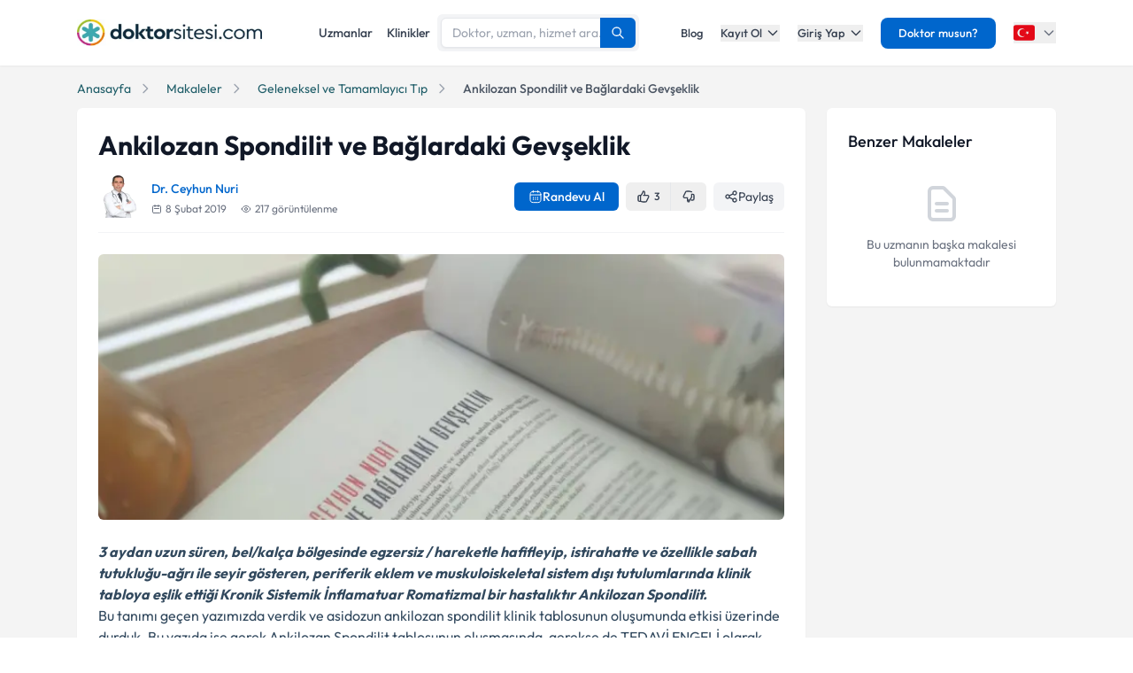

--- FILE ---
content_type: text/html; charset=utf-8
request_url: https://www.doktorsitesi.com/blog/makale/ankilozan-spondilit-ve-baglardaki-gevseklik
body_size: 41932
content:
<!DOCTYPE html><html lang="tr" class="__variable_5fda42"><head><meta charSet="utf-8"/><meta name="viewport" content="width=device-width, initial-scale=1, maximum-scale=1, user-scalable=no"/><link rel="preload" as="image" imageSrcSet="/_next/image?url=%2F_next%2Fstatic%2Fmedia%2Flogo-tr.b0ffd3ee.webp&amp;w=640&amp;q=75 1x"/><link rel="preload" as="image" imageSrcSet="/_next/image?url=https%3A%2F%2Fapi.doktorsitesi.com%2Fmedia%2Fcache%2Farticle_1200_400_webp%2Fuploads%2Farticle_images%2F119440.webp&amp;w=640&amp;q=75 640w, /_next/image?url=https%3A%2F%2Fapi.doktorsitesi.com%2Fmedia%2Fcache%2Farticle_1200_400_webp%2Fuploads%2Farticle_images%2F119440.webp&amp;w=750&amp;q=75 750w, /_next/image?url=https%3A%2F%2Fapi.doktorsitesi.com%2Fmedia%2Fcache%2Farticle_1200_400_webp%2Fuploads%2Farticle_images%2F119440.webp&amp;w=828&amp;q=75 828w, /_next/image?url=https%3A%2F%2Fapi.doktorsitesi.com%2Fmedia%2Fcache%2Farticle_1200_400_webp%2Fuploads%2Farticle_images%2F119440.webp&amp;w=1080&amp;q=75 1080w, /_next/image?url=https%3A%2F%2Fapi.doktorsitesi.com%2Fmedia%2Fcache%2Farticle_1200_400_webp%2Fuploads%2Farticle_images%2F119440.webp&amp;w=1200&amp;q=75 1200w, /_next/image?url=https%3A%2F%2Fapi.doktorsitesi.com%2Fmedia%2Fcache%2Farticle_1200_400_webp%2Fuploads%2Farticle_images%2F119440.webp&amp;w=1920&amp;q=75 1920w, /_next/image?url=https%3A%2F%2Fapi.doktorsitesi.com%2Fmedia%2Fcache%2Farticle_1200_400_webp%2Fuploads%2Farticle_images%2F119440.webp&amp;w=2048&amp;q=75 2048w, /_next/image?url=https%3A%2F%2Fapi.doktorsitesi.com%2Fmedia%2Fcache%2Farticle_1200_400_webp%2Fuploads%2Farticle_images%2F119440.webp&amp;w=3840&amp;q=75 3840w" imageSizes="(max-width: 640px) 100vw, (max-width: 1024px) 75vw, 800px"/><link rel="stylesheet" href="/_next/static/css/62f66f205b3a43b1.css" data-precedence="next"/><link rel="stylesheet" href="/_next/static/css/d0c0c70673b635dd.css" data-precedence="next"/><link rel="preload" as="script" fetchPriority="low" href="/_next/static/chunks/webpack-8433330f4bccd773.js"/><script src="/_next/static/chunks/4bd1b696-8fd65c5fddc82e21.js" async=""></script><script src="/_next/static/chunks/1517-536cc06ed377cbcd.js" async=""></script><script src="/_next/static/chunks/main-app-2e5788c1099c469f.js" async=""></script><script src="/_next/static/chunks/9514-6e6905987dd4956e.js" async=""></script><script src="/_next/static/chunks/app/layout-cbf96867929e86d7.js" async=""></script><script src="/_next/static/chunks/8173-b1b34a53f7699e20.js" async=""></script><script src="/_next/static/chunks/7970-1c8c970bd842b401.js" async=""></script><script src="/_next/static/chunks/8169-8d122bae01128023.js" async=""></script><script src="/_next/static/chunks/4517-a8a1b41d6b28193d.js" async=""></script><script src="/_next/static/chunks/app/%5Blang%5D/(seo-layout)/blog/makale/%5Bslug%5D/page-6a43498b16e32208.js" async=""></script><script src="/_next/static/chunks/8307-10b950cecd441528.js" async=""></script><script src="/_next/static/chunks/app/%5Blang%5D/(seo-layout)/layout-4e06bfd92073af3a.js" async=""></script><meta name="next-size-adjust" content=""/><link rel="preconnect" href="https://api.doktorsitesi.com" crossorigin="anonymous"/><link rel="dns-prefetch" href="https://api.doktorsitesi.com"/><link rel="preconnect" href="https://www.googletagmanager.com" crossorigin="anonymous"/><link rel="dns-prefetch" href="https://www.googletagmanager.com"/><link rel="preconnect" href="https://mc.yandex.ru" crossorigin="anonymous"/><link rel="dns-prefetch" href="https://mc.yandex.ru"/><title>Ankilozan Spondilit ve Bağlardaki Gevşeklik - Doktorsitesi</title><meta name="description" content="Geleneksel ve Tamamlayıcı Tıp için güncel bilgi mi arıyorsunuz? Ankilozan Spondilit ve Bağlardaki Gevşeklik makalesine göz atın ve bilgi edinin"/><meta name="robots" content="noindex, follow"/><meta name="font-display" content="swap"/><link rel="canonical" href="https://www.doktorsitesi.com/blog/makale/ankilozan-spondilit-ve-baglardaki-gevseklik"/><meta property="og:title" content="Ankilozan Spondilit ve Bağlardaki Gevşeklik - Doktorsitesi"/><meta property="og:description" content="Geleneksel ve Tamamlayıcı Tıp için güncel bilgi mi arıyorsunuz? Ankilozan Spondilit ve Bağlardaki Gevşeklik makalesine göz atın ve bilgi edinin"/><meta property="og:url" content="https://www.doktorsitesi.com/blog/makale/ankilozan-spondilit-ve-baglardaki-gevseklik"/><meta property="og:site_name" content="Doktorsitesi"/><meta property="og:image" content="https://api.doktorsitesi.com/media/cache/article_1200_400_webp/uploads/article_images/119440.webp"/><meta property="og:image:width" content="1200"/><meta property="og:image:height" content="400"/><meta property="og:image:alt" content="Ankilozan Spondilit ve Bağlardaki Gevşeklik"/><meta property="og:type" content="article"/><meta property="article:published_time" content="2019-02-08T16:05:10"/><meta property="article:modified_time" content="2019-03-12T03:24:51"/><meta property="article:author" content="Dr. Ceyhun Nuri"/><meta property="article:section" content="Geleneksel ve Tamamlayıcı Tıp"/><meta name="twitter:card" content="summary_large_image"/><meta name="twitter:title" content="Ankilozan Spondilit ve Bağlardaki Gevşeklik - Doktorsitesi"/><meta name="twitter:description" content="Geleneksel ve Tamamlayıcı Tıp için güncel bilgi mi arıyorsunuz? Ankilozan Spondilit ve Bağlardaki Gevşeklik makalesine göz atın ve bilgi edinin"/><meta name="twitter:image" content="https://api.doktorsitesi.com/media/cache/article_1200_400_webp/uploads/article_images/119440.webp"/><link rel="icon" href="/favicon-16x16.png" sizes="16x16" type="image/png"/><link rel="icon" href="/favicon-32x32.png" sizes="32x32" type="image/png"/><link rel="apple-touch-icon" href="/apple-touch-icon.png" sizes="180x180" type="image/png"/><script src="/_next/static/chunks/polyfills-42372ed130431b0a.js" noModule=""></script></head><body><header class="bg-white shadow-sm relative z-[199]" id="header-doktorsitesi"><div class="container flex justify-between items-center border-b md:border-none border-gray-200 h-[74px]"><div class="flex items-center justify-between w-full md:w-auto relative"><a href="/" class="absolute left-1/2 transform -translate-x-1/2 md:static md:transform-none md:left-auto flex"><span class="relative inline-block"><img alt="Doktorsitesi.com" width="209" height="30" decoding="async" data-nimg="1" class="h-6 w-auto md:h-[30px] md:w-[209px] md:mr-2" style="color:transparent" srcSet="/_next/image?url=%2F_next%2Fstatic%2Fmedia%2Flogo-tr.b0ffd3ee.webp&amp;w=640&amp;q=75 1x" src="/_next/image?url=%2F_next%2Fstatic%2Fmedia%2Flogo-tr.b0ffd3ee.webp&amp;w=640&amp;q=75"/></span></a></div><div class="hidden md:flex w-[70%] max-w-[768px]:m-auto mt-4 md:mt-0 md:w-auto items-center gap-3"><div class="flex items-center gap-3"><a class="text-sm font-medium text-gray-700 hover:text-primary transition-colors px-2 py-1" href="/uzmanlik-alanlari/geleneksel-ve-tamamlayici-tip">Uzmanlar</a><a class="text-sm font-medium text-gray-700 hover:text-primary transition-colors px-2 py-1" href="/hastaneler/geleneksel-ve-tamamlayici-tip">Klinikler</a></div></div><nav class="hidden md:flex items-center space-x-5"><a href="/blog/makaleler" class="text-gray-700 hover:text-primary transition-colors duration-200 text-13 font-medium">Blog</a><div class="relative dropdown group"><button class="dropdown-toggle flex items-center text-gray-700 hover:text-primary transition-colors duration-200 text-13 font-medium">Kayıt Ol<svg class="w-4 h-4 ml-1 transition-transform duration-200 " width="24" height="24" viewBox="0 0 24 24" fill="none" xmlns="http://www.w3.org/2000/svg"><path d="M19 9l-7 7-7-7" stroke="currentColor" stroke-width="2" stroke-linecap="round" stroke-linejoin="round"></path></svg></button><div class="dropdown-menu absolute left-0 mt-4 w-64 bg-white rounded-lg shadow-lg py-2 z-[99] border border-gray-100 transition-all duration-200 invisible opacity-0"><a href="https://giris.doktorsitesi.com/expert-register" class="flex items-center px-4 py-3 text-sm text-gray-700 hover:bg-gray-50 transition-colors"><div class="w-8 h-8 rounded-full bg-primary/10 flex items-center justify-center mr-3"><svg class="w-4 h-4 text-primary" fill="none" viewBox="0 0 24 24" stroke="currentColor"><path stroke-linecap="round" stroke-linejoin="round" stroke-width="2" d="M9 5H7a2 2 0 00-2 2v12a2 2 0 002 2h10a2 2 0 002-2V7a2 2 0 00-2-2h-2M9 5a2 2 0 002 2h2a2 2 0 002-2M9 5a2 2 0 012-2h2a2 2 0 012 2m-6 9l2 2 4-4"></path></svg></div><div><span class="font-medium block">Doktor/Uzman Kayıt</span><span class="text-xs text-gray-500">Doktor/Uzman olarak kayıt olun</span></div></a><div class="border-t border-gray-100 my-1"></div><a href="https://giris.doktorsitesi.com/visitor-register" class="flex items-center px-4 py-3 text-sm text-gray-700 hover:bg-gray-50 transition-colors"><div class="w-8 h-8 rounded-full bg-primary/10 flex items-center justify-center mr-3"><svg class="w-4 h-4 text-primary" fill="none" viewBox="0 0 24 24" stroke="currentColor"><path stroke-linecap="round" stroke-linejoin="round" stroke-width="2" d="M18 9v3m0 0v3m0-3h3m-3 0h-3m-2-5a4 4 0 11-8 0 4 4 0 018 0zM3 20a6 6 0 0112 0v1H3v-1z"></path></svg></div><div><span class="font-medium block">Hasta/Danışan Kayıt</span><span class="text-xs text-gray-500">Randevu almak için kayıt olun</span></div></a></div></div><div class="relative dropdown group"><button class="dropdown-toggle flex items-center text-gray-700 hover:text-primary transition-colors duration-200 text-13 font-medium">Giriş Yap<svg class="w-4 h-4 ml-1 transition-transform duration-200 " width="24" height="24" viewBox="0 0 24 24" fill="none" xmlns="http://www.w3.org/2000/svg"><path d="M19 9l-7 7-7-7" stroke="currentColor" stroke-width="2" stroke-linecap="round" stroke-linejoin="round"></path></svg></button><div class="dropdown-menu absolute left-0 mt-4 w-64 bg-white rounded-lg shadow-lg py-2 z-[99] border border-gray-100 transition-all duration-200 invisible opacity-0"><a href="https://giris.doktorsitesi.com/login/expert" class="flex items-center px-4 py-3 text-sm text-gray-700 hover:bg-gray-50 transition-colors"><div class="w-8 h-8 rounded-full bg-primary/10 flex items-center justify-center mr-3"><svg class="w-4 h-4 text-primary" fill="none" viewBox="0 0 24 24" stroke="currentColor"><path stroke-linecap="round" stroke-linejoin="round" stroke-width="2" d="M5.121 17.804A13.937 13.937 0 0112 16c2.5 0 4.847.655 6.879 1.804M15 10a3 3 0 11-6 0 3 3 0 016 0zm6 2a9 9 0 11-18 0 9 9 0 0118 0z"></path></svg></div><div><span class="font-medium block">Doktor/Uzman mısın?</span><span class="text-xs text-gray-500">Doktor hesabınıza giriş yapın</span></div></a><div class="border-t border-gray-100 my-1"></div><button class="flex items-center px-4 py-3 text-sm text-gray-700 hover:bg-gray-50 transition-colors w-full text-left" id="patientLoginBtn"><div class="w-8 h-8 rounded-full bg-primary/10 flex items-center justify-center mr-3"><svg class="w-4 h-4 text-primary" fill="none" viewBox="0 0 24 24" stroke="currentColor"><path stroke-linecap="round" stroke-linejoin="round" stroke-width="2" d="M5.121 17.804A13.937 13.937 0 0112 16c2.5 0 4.847.655 6.879 1.804M15 10a3 3 0 11-6 0 3 3 0 016 0zm6 2a9 9 0 11-18 0 9 9 0 0118 0z"></path></svg></div><div><span class="text-left font-medium block">Hasta/Danışan/Ziyaretçi misin?</span><span class="text-left text-xs text-gray-500 block">Hesabınıza giriş yapın</span></div></button></div></div><div class="bg-primary hover:bg-primary/90 text-white rounded-lg px-5 py-2 text-13 font-medium cursor-pointer transition-all duration-200 hover:shadow-md"><a href="https://uzman-ozel.doktorsitesi.com">Doktor musun?</a></div><div class="relative dropdown group"><button class="dropdown-toggle flex items-center"><svg class="w-6 h-6 mr-1" width="50px" height="50px" viewBox="0 0 36 36" xmlns="http://www.w3.org/2000/svg" xmlns:xlink="http://www.w3.org/1999/xlink" aria-hidden="true" role="img" preserveAspectRatio="xMidYMid meet"><path fill="#E30917" d="M36 27a4 4 0 0 1-4 4H4a4 4 0 0 1-4-4V9a4 4 0 0 1 4-4h28a4 4 0 0 1 4 4v18z"></path><path fill="#EEE" d="M16 24a6 6 0 1 1 0-12c1.31 0 2.52.425 3.507 1.138A7.332 7.332 0 0 0 14 10.647A7.353 7.353 0 0 0 6.647 18A7.353 7.353 0 0 0 14 25.354c2.195 0 4.16-.967 5.507-2.492A5.963 5.963 0 0 1 16 24zm3.913-5.77l2.44.562l.22 2.493l1.288-2.146l2.44.561l-1.644-1.888l1.287-2.147l-2.303.98l-1.644-1.889l.22 2.494z"></path></svg><svg class="w-4 h-4 ml-1 text-gray-500" width="24" height="24" viewBox="0 0 24 24" fill="none" xmlns="http://www.w3.org/2000/svg"><path d="M19 9l-7 7-7-7" stroke="currentColor" stroke-width="2" stroke-linecap="round" stroke-linejoin="round"></path></svg></button><div class="dropdown-menu invisible group-hover:visible opacity-0 group-hover:opacity-100 absolute z-[99] right-0 mt-4 w-40 bg-white rounded-lg shadow-lg py-2 border border-gray-100 transition-all duration-200"><a target="_blank" class="w-full flex items-center px-4 py-2.5 text-sm bg-gray-50 transition-colors" href="/"><svg class="w-6 h-6 mr-3 rounded-md border border-gray-200" width="50px" height="50px" viewBox="0 0 36 36" xmlns="http://www.w3.org/2000/svg" xmlns:xlink="http://www.w3.org/1999/xlink" aria-hidden="true" role="img" preserveAspectRatio="xMidYMid meet"><path fill="#E30917" d="M36 27a4 4 0 0 1-4 4H4a4 4 0 0 1-4-4V9a4 4 0 0 1 4-4h28a4 4 0 0 1 4 4v18z"></path><path fill="#EEE" d="M16 24a6 6 0 1 1 0-12c1.31 0 2.52.425 3.507 1.138A7.332 7.332 0 0 0 14 10.647A7.353 7.353 0 0 0 6.647 18A7.353 7.353 0 0 0 14 25.354c2.195 0 4.16-.967 5.507-2.492A5.963 5.963 0 0 1 16 24zm3.913-5.77l2.44.562l.22 2.493l1.288-2.146l2.44.561l-1.644-1.888l1.287-2.147l-2.303.98l-1.644-1.889l.22 2.494z"></path></svg><span class="font-medium">Türkiye</span></a><div class="border-t border-gray-100 my-1"></div><a class="w-full flex items-center px-4 py-2.5 text-sm hover:bg-gray-50 transition-colors" href="https://www.doktorsitesi.az"><svg class="w-6 h-6 mr-3 rounded-md" width="50px" height="50px" viewBox="0 0 36 36" xmlns="http://www.w3.org/2000/svg" xmlns:xlink="http://www.w3.org/1999/xlink" aria-hidden="true" role="img" preserveAspectRatio="xMidYMid meet"><path fill="#3F9C35" d="M36 27a4 4 0 0 1-4 4H4a4 4 0 0 1-4-4v-6h36v6z"></path><path fill="#ED2939" d="M36 15H0v6h36v-6z"></path><path fill="#00B9E4" d="M36 9a4 4 0 0 0-4-4H4a4 4 0 0 0-4 4v6h36V9z"></path><circle fill="#FFFFFF" cx="18" cy="18" r="6"></circle><circle fill="#ED2939" cx="18" cy="18" r="5"></circle><path fill="#FFFFFF" d="M22.042 18l-1.342 2.067l-0.042-2.438l-2.438-0.042L20.287 16.3l-1.342-2.067l2.13 1.234L23.234 14l-0.042 2.438l2.067 1.267l-2.438 0.042z"></path></svg><span class="font-medium">Azerbaycan</span></a></div></div></nav></div><div class="nav-sidebar"></div></header><script type="application/ld+json">[{"@context":"https://schema.org","@type":"MedicalScholarlyArticle","audience":{"@type":"Audience","name":"Patient"},"headline":"Ankilozan Spondilit ve Bağlardaki Gevşeklik","description":"3 aydan uzun süren, bel/kalça bölgesinde egzersiz / hareketle hafifleyip, istirahatte ve özellikle sabah tutukluğu-ağrı ile seyir gösteren, periferik eklem ve m...","articleSection":"Geleneksel ve Tamamlayıcı Tıp","isFamilyFriendly":true,"typicalAgeRange":"7-","inLanguage":"tr-TR","image":["https://api.doktorsitesi.com/media/cache/article_1200_400_webp/uploads/article_images/119440.webp"],"datePublished":"2019-02-08T16:05:10+03:00","dateModified":"2019-03-12T03:24:51+03:00","url":"https://www.doktorsitesi.com/blog/makale/ankilozan-spondilit-ve-baglardaki-gevseklik","mainEntityOfPage":{"@type":"WebPage","@id":"https://www.doktorsitesi.com/blog/makale/ankilozan-spondilit-ve-baglardaki-gevseklik"},"author":{"@type":"Physician","name":"Dr. Ceyhun Nuri","url":"https://www.doktorsitesi.com/dr-ceyhun-nuri/geleneksel-ve-tamamlayici-tip-fitoterapi/ankara","MedicalSpecialty":"Geleneksel ve Tamamlayıcı Tıp","address":""},"publisher":{"@type":"MedicalOrganization","name":"Doktorsitesi","url":"https://www.doktorsitesi.com/","logo":{"@type":"ImageObject","url":"https://www.doktorsitesi.com/assets/logo-tr.webp","height":32,"width":209}}},{"@context":"https://schema.org","@type":"BreadcrumbList","itemListElement":[{"@type":"ListItem","position":1,"item":{"@id":"https://www.doktorsitesi.com","name":"Ana sayfa"}},{"@type":"ListItem","position":2,"item":{"@id":"https://www.doktorsitesi.com/blog/makaleler","name":"Makaleler"}},{"@type":"ListItem","position":3,"item":{"@id":"https://www.doktorsitesi.com/blog/makaleler/geleneksel-ve-tamamlayici-tip","name":"Geleneksel ve Tamamlayıcı Tıp"}},{"@type":"ListItem","position":4,"item":{"name":"Ankilozan Spondilit ve Bağlardaki Gevşeklik"}}]}]</script><main class="bg-gray-bg py-4"><div class="container mx-auto px-4 sm:px-6 lg:px-8"><nav class="flex mb-3 overflow-x-auto scrollbar-none" aria-label="Breadcrumb"><ul class="flex items-center space-x-2 text-sm whitespace-nowrap min-w-full"><li class="flex items-center flex-shrink-0"><a class="text-[#205e69] hover:text-[#205e69]/90 transition-colors duration-200" href="/"><span>Anasayfa</span></a><svg xmlns="http://www.w3.org/2000/svg" class="h-4 w-4 mx-2 text-gray-400 flex-shrink-0" fill="none" viewBox="0 0 24 24" stroke="currentColor"><path stroke-linecap="round" stroke-linejoin="round" stroke-width="2" d="M9 5l7 7-7 7"></path></svg></li><li class="flex items-center flex-shrink-0"><a class="text-[#205e69] hover:text-[#205e69]/90 transition-colors duration-200 truncate max-w-xs" href="/blog/makaleler">Makaleler</a><svg xmlns="http://www.w3.org/2000/svg" class="h-4 w-4 mx-2 text-gray-400 flex-shrink-0" fill="none" viewBox="0 0 24 24" stroke="currentColor"><path stroke-linecap="round" stroke-linejoin="round" stroke-width="2" d="M9 5l7 7-7 7"></path></svg></li><li class="flex items-center flex-shrink-0"><a class="text-[#205e69] hover:text-[#205e69]/90 transition-colors duration-200 truncate max-w-xs" href="/blog/makaleler/geleneksel-ve-tamamlayici-tip">Geleneksel ve Tamamlayıcı Tıp</a><svg xmlns="http://www.w3.org/2000/svg" class="h-4 w-4 mx-2 text-gray-400 flex-shrink-0" fill="none" viewBox="0 0 24 24" stroke="currentColor"><path stroke-linecap="round" stroke-linejoin="round" stroke-width="2" d="M9 5l7 7-7 7"></path></svg></li><li class="flex items-center flex-shrink-0"><span class="text-gray-600 font-medium truncate max-w-xs">Ankilozan Spondilit ve Bağlardaki Gevşeklik</span></li></ul></nav></div><div class="container"><div class="grid grid-cols-1 lg:grid-cols-12 gap-6"><div class="lg:col-span-9"><article class="bg-white rounded-md shadow-sm"><div class="p-6"><h1 class="text-2xl sm:text-3xl font-bold text-gray-900 mb-4">Ankilozan Spondilit ve Bağlardaki Gevşeklik</h1><div class="sticky top-0 z-10 bg-white pt-2 -mt-2 pb-4 mb-6 border-b border-gray-100"><div class="flex flex-col sm:flex-row sm:items-center sm:justify-between"><div class="flex items-center mb-4 sm:mb-0"><div class="w-12 h-12 rounded-md overflow-hidden mr-3 relative"><img alt="Dr. Ceyhun Nuri" loading="lazy" width="48" height="48" decoding="async" data-nimg="1" class="object-cover w-full h-full" style="color:transparent" sizes="(max-width: 640px) 32px, 48px" srcSet="/_next/image?url=https%3A%2F%2Fapi.doktorsitesi.com%2Fmedia%2Fcache%2Fprofil_160_webp%2Fuploads%2Fprofile_self_image%2F2739040_1039631430.webp&amp;w=76&amp;q=75 76w, /_next/image?url=https%3A%2F%2Fapi.doktorsitesi.com%2Fmedia%2Fcache%2Fprofil_160_webp%2Fuploads%2Fprofile_self_image%2F2739040_1039631430.webp&amp;w=96&amp;q=75 96w, /_next/image?url=https%3A%2F%2Fapi.doktorsitesi.com%2Fmedia%2Fcache%2Fprofil_160_webp%2Fuploads%2Fprofile_self_image%2F2739040_1039631430.webp&amp;w=100&amp;q=75 100w, /_next/image?url=https%3A%2F%2Fapi.doktorsitesi.com%2Fmedia%2Fcache%2Fprofil_160_webp%2Fuploads%2Fprofile_self_image%2F2739040_1039631430.webp&amp;w=160&amp;q=75 160w, /_next/image?url=https%3A%2F%2Fapi.doktorsitesi.com%2Fmedia%2Fcache%2Fprofil_160_webp%2Fuploads%2Fprofile_self_image%2F2739040_1039631430.webp&amp;w=640&amp;q=75 640w, /_next/image?url=https%3A%2F%2Fapi.doktorsitesi.com%2Fmedia%2Fcache%2Fprofil_160_webp%2Fuploads%2Fprofile_self_image%2F2739040_1039631430.webp&amp;w=750&amp;q=75 750w, /_next/image?url=https%3A%2F%2Fapi.doktorsitesi.com%2Fmedia%2Fcache%2Fprofil_160_webp%2Fuploads%2Fprofile_self_image%2F2739040_1039631430.webp&amp;w=828&amp;q=75 828w, /_next/image?url=https%3A%2F%2Fapi.doktorsitesi.com%2Fmedia%2Fcache%2Fprofil_160_webp%2Fuploads%2Fprofile_self_image%2F2739040_1039631430.webp&amp;w=1080&amp;q=75 1080w, /_next/image?url=https%3A%2F%2Fapi.doktorsitesi.com%2Fmedia%2Fcache%2Fprofil_160_webp%2Fuploads%2Fprofile_self_image%2F2739040_1039631430.webp&amp;w=1200&amp;q=75 1200w, /_next/image?url=https%3A%2F%2Fapi.doktorsitesi.com%2Fmedia%2Fcache%2Fprofil_160_webp%2Fuploads%2Fprofile_self_image%2F2739040_1039631430.webp&amp;w=1920&amp;q=75 1920w, /_next/image?url=https%3A%2F%2Fapi.doktorsitesi.com%2Fmedia%2Fcache%2Fprofil_160_webp%2Fuploads%2Fprofile_self_image%2F2739040_1039631430.webp&amp;w=2048&amp;q=75 2048w, /_next/image?url=https%3A%2F%2Fapi.doktorsitesi.com%2Fmedia%2Fcache%2Fprofil_160_webp%2Fuploads%2Fprofile_self_image%2F2739040_1039631430.webp&amp;w=3840&amp;q=75 3840w" src="/_next/image?url=https%3A%2F%2Fapi.doktorsitesi.com%2Fmedia%2Fcache%2Fprofil_160_webp%2Fuploads%2Fprofile_self_image%2F2739040_1039631430.webp&amp;w=3840&amp;q=75"/></div><div><a href="/dr-ceyhun-nuri/geleneksel-ve-tamamlayici-tip-fitoterapi/ankara" class="font-medium text-sm text-primary">Dr. Ceyhun Nuri</a><div class="flex max-[767px]:flex-col md:items-center text-xs text-gray-500 mt-1"><span class="flex items-center mr-4"><svg xmlns="http://www.w3.org/2000/svg" class="h-3 w-3 mr-1" fill="none" viewBox="0 0 24 24" stroke="currentColor"><path stroke-linecap="round" stroke-linejoin="round" stroke-width="2" d="M8 7V3m8 4V3m-9 8h10M5 21h14a2 2 0 002-2V7a2 2 0 00-2-2H5a2 2 0 00-2 2v12a2 2 0 002 2z"></path></svg>8 Şubat 2019</span><span class="flex items-center mr-4"><svg xmlns="http://www.w3.org/2000/svg" class="h-3 w-3 mr-1" fill="none" viewBox="0 0 24 24" stroke="currentColor"><path stroke-linecap="round" stroke-linejoin="round" stroke-width="2" d="M15 12a3 3 0 11-6 0 3 3 0 016 0z"></path><path stroke-linecap="round" stroke-linejoin="round" stroke-width="2" d="M2.458 12C3.732 7.943 7.523 5 12 5c4.478 0 8.268 2.943 9.542 7-1.274 4.057-5.064 7-9.542 7-4.477 0-8.268-2.943-9.542-7z"></path></svg>217<!-- --> görüntülenme</span></div></div></div><div class="flex items-center space-x-2"><a href="/dr-ceyhun-nuri/geleneksel-ve-tamamlayici-tip-fitoterapi/ankara" class="bg-primary text-white font-medium px-2 md:px-4 h-8 rounded-md text-xs md:text-sm hover:bg-primary/80 transition duration-200 flex gap-2 items-center justify-center"><svg class="w-4 h-4" viewBox="0 0 24 24" fill="none"><path d="M8 2V5M16 2V5M3.5 9.09H20.5M21 8.5V17C21 20 19.5 22 16 22H8C4.5 22 3 20 3 17V8.5C3 5.5 4.5 3.5 8 3.5H16C19.5 3.5 21 5.5 21 8.5Z" stroke="currentColor" stroke-width="1.5" stroke-miterlimit="10" stroke-linecap="round" stroke-linejoin="round"></path><path d="M15.695 13.7H15.704M15.695 16.7H15.704M11.995 13.7H12.004M11.995 16.7H12.004M8.295 13.7H8.304M8.295 16.7H8.304" stroke="currentColor" stroke-width="2" stroke-linecap="round" stroke-linejoin="round"></path></svg>Randevu Al</a><div class="flex items-center bg-gray-100 rounded-md overflow-hidden h-8"><div class="relative"><button class="flex items-center p-2 md:p-3 hover:bg-gray-200 text-gray-700 transition duration-200" aria-label="Beğen"><svg xmlns="http://www.w3.org/2000/svg" class="h-4 w-4 mr-1" fill="none" viewBox="0 0 24 24" stroke="currentColor"><path stroke-linecap="round" stroke-linejoin="round" stroke-width="2" d="M14 10h4.764a2 2 0 011.789 2.894l-3.5 7A2 2 0 0115.263 21h-4.017c-.163 0-.326-.02-.485-.06L7 20m7-10V5a2 2 0 00-2-2h-.095c-.5 0-.905.405-.905.905a3.61 3.61 0 01-.608 2.006L7 11v9m7-10h-2M7 20H5a2 2 0 01-2-2v-6a2 2 0 012-2h2.5"></path></svg><span class="text-xs font-medium">3</span></button></div><div class="h-full w-px bg-gray-200"></div><div class="relative"><button class="flex items-center p-2 md:p-3 hover:bg-gray-200 text-gray-700 transition duration-200" aria-label="Beğenme"><svg xmlns="http://www.w3.org/2000/svg" class="h-4 w-4" fill="none" viewBox="0 0 24 24" stroke="currentColor"><path stroke-linecap="round" stroke-linejoin="round" stroke-width="2" d="M10 14H5.236a2 2 0 01-1.789-2.894l3.5-7A2 2 0 018.736 3h4.018a2 2 0 01.485.06l3.76.94m-7 10v5a2 2 0 002 2h.096c.5 0 .905-.405.905-.904a3.61 3.61 0 01.608-2.006L17 13v-5m-7 10h2m5-10h2a2 2 0 012 2v6a2 2 0 01-2 2h-2.5"></path></svg></button></div></div><div class="relative"><button class="flex items-center gap-1 md:gap-2 px-2 md:px-3 h-8 bg-gray-100 rounded-md text-gray-700 hover:bg-gray-200 transition duration-200" aria-label="Paylaş"><svg class="w-4 h-4" fill="none" viewBox="0 0 24 24" stroke="currentColor"><path stroke-linecap="round" stroke-linejoin="round" stroke-width="2" d="M8.684 13.342C8.886 12.938 9 12.482 9 12c0-.482-.114-.938-.316-1.342m0 2.684a3 3 0 110-2.684m0 2.684l6.632 3.316m-6.632-6l6.632-3.316m0 0a3 3 0 105.367-2.684 3 3 0 00-5.367 2.684zm0 9.316a3 3 0 105.368 2.684 3 3 0 00-5.368-2.684z"></path></svg><span class="text-xs md:text-sm">Paylaş</span></button></div></div></div></div><div class="mb-4 md:mb-6 rounded-md overflow-hidden relative md:min-h-[300px]"><img alt="Ankilozan Spondilit ve Bağlardaki Gevşeklik" decoding="async" data-nimg="fill" class="object-cover w-full h-full" style="position:absolute;height:100%;width:100%;left:0;top:0;right:0;bottom:0;color:transparent" sizes="(max-width: 640px) 100vw, (max-width: 1024px) 75vw, 800px" srcSet="/_next/image?url=https%3A%2F%2Fapi.doktorsitesi.com%2Fmedia%2Fcache%2Farticle_1200_400_webp%2Fuploads%2Farticle_images%2F119440.webp&amp;w=640&amp;q=75 640w, /_next/image?url=https%3A%2F%2Fapi.doktorsitesi.com%2Fmedia%2Fcache%2Farticle_1200_400_webp%2Fuploads%2Farticle_images%2F119440.webp&amp;w=750&amp;q=75 750w, /_next/image?url=https%3A%2F%2Fapi.doktorsitesi.com%2Fmedia%2Fcache%2Farticle_1200_400_webp%2Fuploads%2Farticle_images%2F119440.webp&amp;w=828&amp;q=75 828w, /_next/image?url=https%3A%2F%2Fapi.doktorsitesi.com%2Fmedia%2Fcache%2Farticle_1200_400_webp%2Fuploads%2Farticle_images%2F119440.webp&amp;w=1080&amp;q=75 1080w, /_next/image?url=https%3A%2F%2Fapi.doktorsitesi.com%2Fmedia%2Fcache%2Farticle_1200_400_webp%2Fuploads%2Farticle_images%2F119440.webp&amp;w=1200&amp;q=75 1200w, /_next/image?url=https%3A%2F%2Fapi.doktorsitesi.com%2Fmedia%2Fcache%2Farticle_1200_400_webp%2Fuploads%2Farticle_images%2F119440.webp&amp;w=1920&amp;q=75 1920w, /_next/image?url=https%3A%2F%2Fapi.doktorsitesi.com%2Fmedia%2Fcache%2Farticle_1200_400_webp%2Fuploads%2Farticle_images%2F119440.webp&amp;w=2048&amp;q=75 2048w, /_next/image?url=https%3A%2F%2Fapi.doktorsitesi.com%2Fmedia%2Fcache%2Farticle_1200_400_webp%2Fuploads%2Farticle_images%2F119440.webp&amp;w=3840&amp;q=75 3840w" src="/_next/image?url=https%3A%2F%2Fapi.doktorsitesi.com%2Fmedia%2Fcache%2Farticle_1200_400_webp%2Fuploads%2Farticle_images%2F119440.webp&amp;w=3840&amp;q=75"/></div><div class="prose max-w-none"><p><strong><em>3 aydan uzun süren, bel/kalça bölgesinde egzersiz / hareketle hafifleyip, istirahatte ve özellikle sabah tutukluğu-ağrı ile seyir gösteren, periferik eklem ve muskuloiskeletal sistem dışı tutulumlarında klinik tabloya eşlik ettiği Kronik Sistemik İnflamatuar Romatizmal bir hastalıktır Ankilozan Spondilit.</em></strong></p>

<p>Bu tanımı geçen yazımızda verdik ve asidozun ankilozan spondilit klinik tablosunun oluşumunda etkisi üzerinde durduk. Bu yazıda ise gerek Ankilozan Spondilit tablosunun oluşmasında, gerekse de TEDAVİ ENGELİ olarak ligament (bağ) laksitesinin (gevşeklik) önemi üzerinde duracağız.</p>

<p>Biz YARA kelimesini duyduğumuzda bunun sadece ciltte bütünlüğün bozulması ile ortaya çıkan bir durumu anlarız. Ancak VÜCUT İÇİNDE, gerek ameliyatlardan sonra organ ve yapılar arasındaki yapışıklık olsun,  gerekse de eklem yüzeyinde akut yaralanma veya kronik nedenlerle aşınma kastedilsin, bütün bu durumlar YARA teriminin kapsamına girmektedir.</p>

<p>Ankilozan Spondilit özellikle omurga ve kalça bölgesinde belirti ve bulgularla kliniğini ortaya koyan bir hastalıktır. Leğen kemiklerimizle kalça kemiğimizi birleştiren eklem (sakroiliak) yüzeyinde başlayan iltihabi (enflamasyon) süreç süregenlik arz etmesi eklem/çevre yapı yüzeylerinde kronik soyulma/yırtılma/aşınma ile birlikte daha yukarı omurga ve diğer yapıları da etkileyecek bir seyir izlemektedir.</p>

<p><strong><em>Hastalık tedavisi HEKİMLİK öğretisi gerektirir.</em></strong></p>

<p>Sürecin (birkaç yıl) uzaması ile birlikte hastaların hareket, sportif faaliyet ve günlük işler sonrası artan kalçadaki ağrı şikayetinin olması, sağlık otörleri tarafından kliniğin mekanik problem olarak düşünülmesine neden olmaktadır. Bu düşünce ve anlayış doğru olmakla birlikte, problemin kaynağının tespiti noktasında gereken girişim ve tedbirleri maalesef beraberinde getirmemekte, sonuç olarak klinik vakaların baskın çoğunluğunda YANSIYAN AĞRI ile uğraşılmaktadır (Pelvik/leğen bölgedeki düzensizliğin boyun bölgesindeki kasların (m.trapezius) kasılmasında sadece üst servikal (boyun) adalelerin gevşetilmesi ile uğraşılması gibi). Bu bakış açısı gerek klasik tıbbi bakış açısında, gerekse de yeni öğrenilmeye çalışılan doğal koruyucu yaklaşımlarda da yanlış çözümlerin ortaya konmasına neden olmaktadır (Antienflamatuar ilaçlar, tetik nokta tedavisi, kalça eklemine PRP /CGF uygulanması gibi sadece şikayetin olduğu bölgeye yönelik doktorluk öğretileri).</p>

<p>Eski yaklaşımda (1960) ağrı oluşum modeli öğretisinde bir bölgede ağrı oluşabilmesi için öncelikle myofasiyal sendromun yani akut veya kronik nedenlerle kaslarda travma yaşanmalıdır, sonra o bölgedeki kaslar sertleşir ve triger point (ağrılı tetik noktalar) gelişir, sonuçta çevre bölgelere ağrı yansımaya başlar.</p>

<p>Yeni ‘Ağrı Oluşum Modeli’nde ise ağrı şikayetinin oluşması için ise öncelikle kemiklerimizi birbirine bağlayan ligamentlerde (bağlarda) gevşeklik (laksite) olmalıdır. Bu durum iki kemik arasındaki eklemin bütünlüğünü koruyamamasına (instabilite) neden olarak eklemi çevreleyen kapsülde, esnekliği sınırlı olan sinirlerin gerilmesi ile ağrı ve kemiğe tutunan kaslarda spazma neden olmaktadır. Nöronlarda (sinir) birincil yaralanmaya bağlı olarak ikincil olarak ödem gelişir ve travmatik baskının devam etmesi halinde hasarlı bölgede ağrı, komşu yapılarda yansıyan ağrı ve nöropatik ağrılarla klinik daha da derinleşir. Uzun süre (6 ay) bağ /eklem gevşekliğinin devam etmesi eklem yüzeyinde dejeneratif (yıkım/bozulma) değişimlerin başlamasına neden olmaktadır. Sonuçta ağrı ve enflamatuar tepkinin artması kaçınılmazdır. Sürecin devam etmesi ve sürekli enflamatuar tepkiye maruziyet eklem çevresindeki ligament (bağ), tendon (kiriş), kartilaj (kıkırdak) dokunun kireçlenmesine ve sonuçta fibröz (bağ/kiriş) dokuların kemikleşmesi ile yeni kemik dokuların oluşmasına neden olacaktır.</p>

<p>Önemsemediğimiz her türlü ani (akut) veya uzun süre (kronik) devam eden travma, aşırı kullanım veya ağrı şikayeti mevcutken “iyi gelsin” diye yaptığımız sportif faaliyetler ligament (bağ), tendon(kiriş), kartilaj (kıkırdak), fasyalarda (zarlarda), dolayısıyla eklem yüzeylerinde dejenerasyonların meydana gelmesine neden olacaktır. Sonuçta gücünü GERGİN bağlarından alan vücut yapımızın stabilitesi bozulacaktır.</p>

<p>Ankilozan spondilit hastaları uzun süre ‘LOMBER HERNİ’ (bel fıtığı) teşhisi ile birçok tedavi merkezine başvurmaktadır. İlerleyen süreçte fıtık teşhisinden vazgeçilerek çekilen MR’da kalça ekleminde ‘SAKROİLEİT’ yani leğen kalça kemiklerini birleştiren eklem yüzeyinin iltihabı (enflamasyon) tespiti ile takibe alınırlar. Bu takip sadece kalça ekleminin izlenmesinden ibaret olup esas etyopatogeneze yönelik olmadığı için ‘SAKROİLEİT’ iltihap tablosu yerini kireçlenmeye ve son olarak kemik ankilozu ile klinik oturur.</p>

<p><strong><em>Hastaya kalan ise ‘hareket kısıtlılığı, kemik ve eklem alanlarında sürekli ağrı’ olacaktır.</em></strong></p>

<p>Ayak bileği iç bağları dış bağlarına kıyasla daha kuvvetli bağ ağı oluşturmaktadır. Bu nedenle inversiyon (ayak bileğinin içe dönmesi) burkulmaları daha sık yaşanmaktadır. Klasik öğretinin sık gözden kaçırdığı noktalardan biridir bu tablo. Ankilozan Spondilit vakalarının baskın çoğunluğunda ayak bileğinin dış bağlarında meydana gelen laksite (gevşeklik) ve buna bağlı olarak ayak bileği dış tarafında (lateral malleol) çevresinde palpasyonla (dokunmakla) ağrı, ödem, yürüyüş paterninde ayak dışa bası eyleminin artması dikkat çekmektedir. Uzun vadede, örneğin sol ayak bileği dış bağlarında meydana gelen gevşeklik ve bu klinik tabloya özellikle aynı taraf femur başı (kalça başı) çevresindeki bağlarında gevşekliğinin eklenmesi ile yürüyüş eylemi bozulmaya başlayacaktır. Hasta yürüme fazında gevşeklik olan ayak ve kalçasından güç alamadığı için kalça (zıt kalçada) çevresindeki kasların kasılmasına ve özellikle karşı taraf leğen kalça eklem (sakroiliak ) aralığında daralmaya ve eklemin beslenmesinin bozulmasına neden olacaktır. Bu süreç eklem aralığında ve çevresinde enflamasyonla sonuçlanacaktır. Bu tablo doğal olarak omurgaların da (vertebra) stabilitesini bozarak kemiklere tutunan bağların yapışma yerlerinde entesopatilerin (tutunma yerlerin iltihabı) gelişmesini de kaçınılmaz kılacaktır.</p>

<p><strong><em>İltihap (Enflamasyon) Akut (Ani) Gelişen Yaralanmalar Karşısında Yaraların Onarımı İçin Hayati Öneme Sahip Fizyolojik Bir Süreçtir!</em></strong></p>

<p>Dokuların gerek akut gerek kronik olaylar karşısında destrükte (yıkım) olması durumunda vücudumuzun fizyolojik olarak onarım (rejenerasyon) için ortaya koyduğu cevaplardan birisi enflamasyondur.  Akut olarak başlayan enflamasyon eğer BOZUCU ODAK ortadan kaldırılmazsa süregen hale gelmesiyle sınırlarını korumayan, iyileşme safhasını taşan düzeyde yıkıcı kronik iltihaba dönüşecektir.</p>

<p>Ankilozan Spondylit %96 HLA -B27 geni ile beraberliği mevcut, yani genetik bir hastalık olduğu üzerinde duruluyor. Ancak bu bilgi bugün otörler tarafından şüphe ve soru işareti ile karşılanmaya başlandı. Sebebi ise immün sistemin DOĞAL İMMÜNİTE’den (fizyolojik tepki) uzaklaşarak ADAPTİF İMMÜN (problem karşısında ki vücudun bağışıklık tepkisi) yanıta geçmesi ile sitokinlerin (hücrenin bağışıklık fonksiyonlarını düzenleyen proteinler) aşırı ve orantısız salınımına karşı verilen hücresel yanıt hedef dokularda gen ekspresyon (gen ifadesinin düzenlenmesi) cevabı ile sağlanmaktadır. Yani dokular süregen aşırı uyarımlara karşı fonksiyon ve yapı değişikliğine giderek olumsuz şartlara karşı adaptif proliferasyon (uyum gelişimi) gösterirler. Bu bilgiler bizi hastalık kliniğinin oluşumunun baskın çoğunlukta ADAPTİF İMMÜN yanıtın neticesinde olduğu kanaatine götürmektedir.  </p>

<p>Tedavi sürecinin yönetiminde eflamasyonun kontrolünün sağlanması ve reperasyon (onarımı) evresinin başlatılması gerekir. Bu hastalıkta enflamasyon süreci fibro-osseoz (bağ-kıkırdak-kemik) birleşkede başladığı için öncelikle bu alanlara biyolojik yanıtı değiştirecek proinflamatuar (iltihabı başlatan) immün hücrelerin çekilmesini azaltan ve lokal olarak aktive olmuş makrofajlardan salınan büyüme faktörlerinin miktarlarını artıran protokollerin izlenmesi ana hedef olmalıdır. Entezis (kemiklere yapışma noktaları) bölgelerindeki bağ dokusunun temel hücreleri olan fibroblastların uyarımı sağlanarak bölgesel rejenerasyon sağlanmalıdır.</p>

<p>Ligament Laksitesi (bağ gevşekliği) sadece ankilozan spondilit kliniğine sınırlı bir konu değildir. Ayrıca diğer tüm enflamatuar hastalıkları (Hashimoto, Romatoid Artrit, SLE vb.) yakından ilgilendirmektedir. Çünkü bu hastalıklar ADAPTİF İMMÜN yanıtının aşırı artması ile karakterize klinik tablolardır. Bu durumda her seviyedeki YARA’nın kronik seyri enflamatuar tepkinin normalize olamadan devam etmesine neden olacaktır.</p>

<p>Eklem yüzeyindeki yara iyileşme süreci doğru yönetildiği taktirde ankilozan spondilit kliniği kontrol altına alınarak hem mekanik eklem seviyesinde, hem de ‘immün yanıttaki normalleşme’ ile birlikte hastalık iyileşme paterni yakalanabilir.</p></div><div class="mt-8 pt-6 border-t border-gray-200"><h2 class="text-lg font-medium text-gray-900 mb-3">Etiketler</h2><div class="flex flex-wrap gap-2"><span class="bg-gray-100 text-gray-700 px-3 py-1 rounded-md text-sm">Romatoid artritte kalça eklemi</span><span class="bg-gray-100 text-gray-700 px-3 py-1 rounded-md text-sm">Ankilozan spondilit tanısı</span><span class="bg-gray-100 text-gray-700 px-3 py-1 rounded-md text-sm">Ankilozan spondilit tedavisi</span><span class="bg-gray-100 text-gray-700 px-3 py-1 rounded-md text-sm">Ankilozan teşhisi</span><span class="bg-gray-100 text-gray-700 px-3 py-1 rounded-md text-sm">Romatoid atrit</span><span class="bg-gray-100 text-gray-700 px-3 py-1 rounded-md text-sm">Romatizmal</span><span class="bg-gray-100 text-gray-700 px-3 py-1 rounded-md text-sm">Ankilozan spandolit</span><span class="bg-gray-100 text-gray-700 px-3 py-1 rounded-md text-sm">Ankilozan</span><span class="bg-gray-100 text-gray-700 px-3 py-1 rounded-md text-sm">Ankilozanspondilit</span><span class="bg-gray-100 text-gray-700 px-3 py-1 rounded-md text-sm">Ankilozan spondilit nedir</span><span class="bg-gray-100 text-gray-700 px-3 py-1 rounded-md text-sm">Ankilozan spondilit tedavi seçenekleri</span></div></div></div></article><div class="mt-6"><div class="bg-white rounded-t-md p-6"><h2 class="text-lg font-medium text-gray-900 mb-4">Yazar Hakkında</h2><div class="sm:flex items-start"><div class="sm:flex-shrink-0 mb-4 sm:mb-0 sm:mr-6"><div class="w-24 h-24 rounded-md overflow-hidden mx-auto sm:mx-0 relative"><img alt="Dr. Ceyhun Nuri" loading="lazy" width="96" height="96" decoding="async" data-nimg="1" class="object-cover w-full h-full" style="color:transparent" sizes="(max-width: 640px) 64px, 96px" srcSet="/_next/image?url=https%3A%2F%2Fapi.doktorsitesi.com%2Fmedia%2Fcache%2Fprofil_160_webp%2Fuploads%2Fprofile_self_image%2F2739040_1039631430.webp&amp;w=76&amp;q=75 76w, /_next/image?url=https%3A%2F%2Fapi.doktorsitesi.com%2Fmedia%2Fcache%2Fprofil_160_webp%2Fuploads%2Fprofile_self_image%2F2739040_1039631430.webp&amp;w=96&amp;q=75 96w, /_next/image?url=https%3A%2F%2Fapi.doktorsitesi.com%2Fmedia%2Fcache%2Fprofil_160_webp%2Fuploads%2Fprofile_self_image%2F2739040_1039631430.webp&amp;w=100&amp;q=75 100w, /_next/image?url=https%3A%2F%2Fapi.doktorsitesi.com%2Fmedia%2Fcache%2Fprofil_160_webp%2Fuploads%2Fprofile_self_image%2F2739040_1039631430.webp&amp;w=160&amp;q=75 160w, /_next/image?url=https%3A%2F%2Fapi.doktorsitesi.com%2Fmedia%2Fcache%2Fprofil_160_webp%2Fuploads%2Fprofile_self_image%2F2739040_1039631430.webp&amp;w=640&amp;q=75 640w, /_next/image?url=https%3A%2F%2Fapi.doktorsitesi.com%2Fmedia%2Fcache%2Fprofil_160_webp%2Fuploads%2Fprofile_self_image%2F2739040_1039631430.webp&amp;w=750&amp;q=75 750w, /_next/image?url=https%3A%2F%2Fapi.doktorsitesi.com%2Fmedia%2Fcache%2Fprofil_160_webp%2Fuploads%2Fprofile_self_image%2F2739040_1039631430.webp&amp;w=828&amp;q=75 828w, /_next/image?url=https%3A%2F%2Fapi.doktorsitesi.com%2Fmedia%2Fcache%2Fprofil_160_webp%2Fuploads%2Fprofile_self_image%2F2739040_1039631430.webp&amp;w=1080&amp;q=75 1080w, /_next/image?url=https%3A%2F%2Fapi.doktorsitesi.com%2Fmedia%2Fcache%2Fprofil_160_webp%2Fuploads%2Fprofile_self_image%2F2739040_1039631430.webp&amp;w=1200&amp;q=75 1200w, /_next/image?url=https%3A%2F%2Fapi.doktorsitesi.com%2Fmedia%2Fcache%2Fprofil_160_webp%2Fuploads%2Fprofile_self_image%2F2739040_1039631430.webp&amp;w=1920&amp;q=75 1920w, /_next/image?url=https%3A%2F%2Fapi.doktorsitesi.com%2Fmedia%2Fcache%2Fprofil_160_webp%2Fuploads%2Fprofile_self_image%2F2739040_1039631430.webp&amp;w=2048&amp;q=75 2048w, /_next/image?url=https%3A%2F%2Fapi.doktorsitesi.com%2Fmedia%2Fcache%2Fprofil_160_webp%2Fuploads%2Fprofile_self_image%2F2739040_1039631430.webp&amp;w=3840&amp;q=75 3840w" src="/_next/image?url=https%3A%2F%2Fapi.doktorsitesi.com%2Fmedia%2Fcache%2Fprofil_160_webp%2Fuploads%2Fprofile_self_image%2F2739040_1039631430.webp&amp;w=3840&amp;q=75"/></div></div><div class="text-center sm:text-left"><h3 class="text-xl font-semibold text-gray-900 mb-2">Dr. Ceyhun Nuri</h3><div class="flex gap-x-2 mb-2"><a href="/uzmanlik-alanlari/geleneksel-ve-tamamlayici-tip" class="text-blue-700 font-medium">Geleneksel ve Tamamlayıcı Tıp</a><a href="/uzmanlik-alanlari/fitoterapi" class="text-blue-700 font-medium">Fitoterapi</a></div><div><div class="text-gray-600 mb-4 leading-relaxed"><p>Dr.Ceyhun Nuri, lisans öncesi öğrenimlerinin ardından&nbsp;Ankara Üniversitesi Tıp Fakültesinde başladığı tıp eğitimini tamamlayarak Tıp Doktoru unvanı almıştır.</p></div><div class="mt-[-1rem] mb-4"><a href="/dr-ceyhun-nuri/geleneksel-ve-tamamlayici-tip-fitoterapi/ankara" class="text-blue-600 hover:underline font-semibold">Devamı...</a></div></div></div></div></div></div><div class="bg-amber-50 rounded-b-md p-4 md:mb-4"><div class="flex items-start"><div class="flex-shrink-0"><svg class="w-5 h-5 text-amber-500 mt-0.5" fill="currentColor" viewBox="0 0 20 20"><path fill-rule="evenodd" d="M8.257 3.099c.765-1.36 2.722-1.36 3.486 0l5.58 9.92c.75 1.334-.213 2.98-1.742 2.98H4.42c-1.53 0-2.493-1.646-1.743-2.98l5.58-9.92zM11 13a1 1 0 11-2 0 1 1 0 012 0zm-1-8a1 1 0 00-1 1v3a1 1 0 002 0V6a1 1 0 00-1-1z" clip-rule="evenodd"></path></svg></div><div class="ml-3"><h3 class="text-sm font-medium text-amber-800 mb-1">Önemli Bilgilendirme</h3><p class="text-sm text-amber-700 leading-relaxed">Site içerisinde bulunan bilgiler bilgilendirme amaçlıdır. Bu bilgilendirme kesinlikle hekimin hastasını tıbbi amaçla muayene etmesi veya tanı koyması yerine geçmez.</p></div></div></div></div><div class="lg:col-span-3 mb-4"><div class="lg:sticky lg:top-4 space-y-6"><div class="bg-white rounded-md shadow-sm p-6"><h2 class="text-lg font-medium text-gray-900 mb-4">Benzer Makaleler</h2><div class="flex flex-col items-center py-4"><svg class="w-12 h-12 text-gray-300 mb-3" fill="none" stroke="currentColor" viewBox="0 0 24 24" xmlns="http://www.w3.org/2000/svg"><path stroke-linecap="round" stroke-linejoin="round" stroke-width="2" d="M9 12h6m-6 4h6m2 5H7a2 2 0 01-2-2V5a2 2 0 012-2h5.586a1 1 0 01.707.293l5.414 5.414a1 1 0 01.293.707V19a2 2 0 01-2 2z"></path></svg><p class="text-gray-500 text-center text-sm">Bu uzmanın başka makalesi bulunmamaktadır</p></div></div></div></div></div></div></main><footer class="border-t border-gray-100" id="footer-doktorsitesi"><div class="bg-white pt-6"><div class="container"><div class="mb-8 pb-6 border-b border-gray-100"><div class="flex flex-col md:flex-row md:justify-between items-center max-[767px]:space-y-4"><a href="/"><img alt="doktorsitesi.com" loading="lazy" width="200" height="30" decoding="async" data-nimg="1" class="h-8 w-auto" style="color:transparent" srcSet="/_next/image?url=%2F_next%2Fstatic%2Fmedia%2Flogo-tr.b0ffd3ee.webp&amp;w=640&amp;q=75 1x" src="/_next/image?url=%2F_next%2Fstatic%2Fmedia%2Flogo-tr.b0ffd3ee.webp&amp;w=640&amp;q=75"/></a><div class="flex gap-6"><a class="text-sm text-gray-600 hover:text-primary hover:underline transition-colors" href="/blog/videolar">Videolar</a><a class="text-sm text-gray-600 hover:text-primary hover:underline transition-colors" href="/blog/makaleler">Blog</a><a class="text-sm text-gray-600 hover:text-primary hover:underline transition-colors" href="/hastaliklar/online-terapi">Online Terapi</a><a class="text-sm text-gray-600 hover:text-primary hover:underline transition-colors" href="/hastaliklar/online-diyet">Online Diyet</a></div></div></div><div class="mb-8 pb-6 border-b border-gray-100"><span class="block text-center text-gray-900 text-base font-semibold mb-3">SERTİFİKA VE ENTEGRASYONLAR</span><p class="text-center text-gray-600 text-sm max-w-3xl mx-auto mb-8">Doktorsitesi.com Sağlık Bakanlığı onaylı ve entegreli bir sağlık bilgi platformudur. Sertifikaları ile tescillenmiş güvenilir altyapısıyla sağlık hizmetlerine erişim sağlar.</p><div class="flex flex-wrap justify-center items-center gap-6"><a href="https://kayittescil.saglik.gov.tr/TR-26517/aktif-mbys-listesi.html" target="_blank" rel="noopener noreferrer" aria-label="MBYS - Muayenehane Bilgi Yönetim Sistemi"><img alt="MBYS" loading="lazy" width="130" height="35" decoding="async" data-nimg="1" class="h-16 w-32" style="color:transparent" srcSet="/_next/image?url=%2F_next%2Fstatic%2Fmedia%2Fmbys-icon.c80e7164.webp&amp;w=160&amp;q=75 1x, /_next/image?url=%2F_next%2Fstatic%2Fmedia%2Fmbys-icon.c80e7164.webp&amp;w=640&amp;q=75 2x" src="/_next/image?url=%2F_next%2Fstatic%2Fmedia%2Fmbys-icon.c80e7164.webp&amp;w=640&amp;q=75"/></a><a href="https://kayittescil.saglik.gov.tr/TR-90715/aktif-usbs-listesi.html" target="_blank" rel="noopener noreferrer" aria-label="USBS - Uzaktan Sağlık Bilgi Sistemi"><img alt="USBS" loading="lazy" width="130" height="65" decoding="async" data-nimg="1" class="h-16 w-32" style="color:transparent" srcSet="/_next/image?url=%2F_next%2Fstatic%2Fmedia%2Fusbs-icon.bcd5d351.webp&amp;w=160&amp;q=75 1x, /_next/image?url=%2F_next%2Fstatic%2Fmedia%2Fusbs-icon.bcd5d351.webp&amp;w=640&amp;q=75 2x" src="/_next/image?url=%2F_next%2Fstatic%2Fmedia%2Fusbs-icon.bcd5d351.webp&amp;w=640&amp;q=75"/></a><img alt="Enabiz Entegrasyonu" loading="lazy" width="127" height="45" decoding="async" data-nimg="1" class="w-[127px] h-[45px]" style="color:transparent" srcSet="/_next/image?url=%2F_next%2Fstatic%2Fmedia%2Frecete.c6c32728.webp&amp;w=160&amp;q=75 1x, /_next/image?url=%2F_next%2Fstatic%2Fmedia%2Frecete.c6c32728.webp&amp;w=640&amp;q=75 2x" src="/_next/image?url=%2F_next%2Fstatic%2Fmedia%2Frecete.c6c32728.webp&amp;w=640&amp;q=75"/><img alt="Enabiz Entegrasyonu" loading="lazy" width="126" height="35" decoding="async" data-nimg="1" class="w-[126px] h-[35px]" style="color:transparent" srcSet="/_next/image?url=%2F_next%2Fstatic%2Fmedia%2Fenabiz.661119d7.webp&amp;w=160&amp;q=75 1x, /_next/image?url=%2F_next%2Fstatic%2Fmedia%2Fenabiz.661119d7.webp&amp;w=640&amp;q=75 2x" src="/_next/image?url=%2F_next%2Fstatic%2Fmedia%2Fenabiz.661119d7.webp&amp;w=640&amp;q=75"/><img alt="ISO9001 2015 Sertifikası" loading="lazy" width="90" height="90" decoding="async" data-nimg="1" class="h-16 w-auto" style="color:transparent" srcSet="/_next/image?url=%2F_next%2Fstatic%2Fmedia%2Fiso9001_2015_thumbnail.a4c409ab.webp&amp;w=96&amp;q=75 1x, /_next/image?url=%2F_next%2Fstatic%2Fmedia%2Fiso9001_2015_thumbnail.a4c409ab.webp&amp;w=640&amp;q=75 2x" src="/_next/image?url=%2F_next%2Fstatic%2Fmedia%2Fiso9001_2015_thumbnail.a4c409ab.webp&amp;w=640&amp;q=75"/><img alt="ISO/IEC 27001 2013 Sertifikası" loading="lazy" width="90" height="90" decoding="async" data-nimg="1" class="h-16 w-auto" style="color:transparent" srcSet="/_next/image?url=%2F_next%2Fstatic%2Fmedia%2Fiso_iec27001_2013_thumbnail.a8621a52.webp&amp;w=96&amp;q=75 1x, /_next/image?url=%2F_next%2Fstatic%2Fmedia%2Fiso_iec27001_2013_thumbnail.a8621a52.webp&amp;w=640&amp;q=75 2x" src="/_next/image?url=%2F_next%2Fstatic%2Fmedia%2Fiso_iec27001_2013_thumbnail.a8621a52.webp&amp;w=640&amp;q=75"/><img alt="ISO 20000-1 2018 Sertifikası" loading="lazy" width="90" height="90" decoding="async" data-nimg="1" class="h-16 w-auto" style="color:transparent" srcSet="/_next/image?url=%2F_next%2Fstatic%2Fmedia%2Fiso2000-1_2018_thumbnail.567e68f6.webp&amp;w=96&amp;q=75 1x, /_next/image?url=%2F_next%2Fstatic%2Fmedia%2Fiso2000-1_2018_thumbnail.567e68f6.webp&amp;w=640&amp;q=75 2x" src="/_next/image?url=%2F_next%2Fstatic%2Fmedia%2Fiso2000-1_2018_thumbnail.567e68f6.webp&amp;w=640&amp;q=75"/><img alt="ISO 22301 2019 Sertifikası" loading="lazy" width="90" height="90" decoding="async" data-nimg="1" class="h-16 w-auto" style="color:transparent" srcSet="/_next/image?url=%2F_next%2Fstatic%2Fmedia%2Fiso22301_2019_thumbnail.8c10fe40.webp&amp;w=96&amp;q=75 1x, /_next/image?url=%2F_next%2Fstatic%2Fmedia%2Fiso22301_2019_thumbnail.8c10fe40.webp&amp;w=640&amp;q=75 2x" src="/_next/image?url=%2F_next%2Fstatic%2Fmedia%2Fiso22301_2019_thumbnail.8c10fe40.webp&amp;w=640&amp;q=75"/></div></div><div class="grid grid-cols-1 md:grid-cols-12 gap-y-4 lg:gap-y-10 gap-x-4 lg:gap-x-8"><div class="md:col-span-3"><div class="mb-6"><span class="text-gray-900 text-sm font-semibold mb-3">İLETİŞİM</span><address class="not-italic text-sm text-gray-600 space-y-1"><p class="font-medium">Doktorsitesi Com Bilgi Hizmetleri</p><p class="font-medium">Teknoloji ve Ticaret A.Ş.</p><p>Maslak Mah. Ahi Evran Cd. A.O.S 55 Sokak No:2 Aksoy Plaza Giriş Kat Kolektif House</p><p>İstanbul, Türkiye</p></address></div></div><div class="md:col-span-6"><div class="grid grid-cols-2 md:grid-cols-3 gap-8"><div><span class="text-gray-900 text-sm font-semibold mb-4">SAĞLIK</span><ul class="space-y-1"><li><a class="text-sm text-gray-600 hover:text-primary hover:underline transition-colors" href="/tumuzmanlar">Uzmanlar</a></li><li><a class="text-sm text-gray-600 hover:text-primary hover:underline transition-colors" href="/uzmanlik-alanlari">Uzmanlık Alanları</a></li><li><a class="text-sm text-gray-600 hover:text-primary hover:underline transition-colors" href="/hastaliklar">Hastalıklar</a></li><li><a class="text-sm text-gray-600 hover:text-primary hover:underline transition-colors" href="/tedavi-hizmet">Hizmetler</a></li><li><a class="text-sm text-gray-600 hover:text-primary hover:underline transition-colors" href="/hastane-listesi">Hastaneler</a></li></ul></div><div><span class="text-gray-900 text-sm font-semibold mb-4">PROFESYONELLER</span><ul class="space-y-2.5"><li><a class="text-sm text-gray-600 hover:text-primary hover:underline transition-colors" href="https://uzman-ozel.doktorsitesi.com">Doktorlar İçin</a></li><li><a class="text-sm text-gray-600 hover:text-primary hover:underline transition-colors" href="/site-bileseni">Web Siteniz İçin</a></li><li><a class="text-sm text-gray-600 hover:text-primary hover:underline transition-colors" href="/kariyer">Kariyer<span class="inline-block ml-2 bg-primary text-[10px] text-white px-1.5 py-0.5 rounded-sm">İşe Alım</span></a></li></ul></div><div><span class="text-gray-900 text-sm font-semibold mb-4">KURUMSAL</span><ul class="space-y-2.5"><li><a class="text-sm text-gray-600 hover:text-primary hover:underline transition-colors" href="/hakkimizda">Hakkımızda</a></li><li><a class="text-sm text-gray-600 hover:text-primary hover:underline transition-colors" href="/destek/form">Bize Ulaşın</a></li><li><a class="text-sm text-gray-600 hover:text-primary hover:underline transition-colors" href="/sozlesme/cerez-ve-gizlilik-politikasi">Gizlilik Politikası</a></li><li><a class="text-sm text-gray-600 hover:text-primary hover:underline transition-colors" href="/site-haritasi">Site Haritası</a></li></ul></div></div></div><div class="md:col-span-3"><div><span class="text-gray-900 text-sm font-semibold mb-4">PLATFORMLAR</span><ul class="space-y-2.5"><li><a class="text-sm text-gray-600 hover:text-primary hover:underline transition-colors" href="https://doktorsitesi.com">Doktorsitesi.com</a></li><li><a class="text-sm text-gray-600 hover:text-primary hover:underline transition-colors" href="https://doktorsitesi.az">Doktorsitesi.az</a></li></ul></div></div></div><div class="py-6 border-t border-gray-100"><div class="text-sm text-gray-600 leading-relaxed"><p>Doktorsitesi.com sağlık sektöründe hizmet veren tıp doktorları, diş hekimleri, fizyoterapistler, psikologlar vb. sağlık profesyonelleri ile internet kullanıcılarını buluşturan bağımsız bir platformdur.</p><p class="mt-2">İş bu sayfada yer alan doktor/uzman yorumları ve değerlendirmeleri, ilgili doktorun/uzmanın doğrudan veya dolaylı emri, talebi, önerisi, tavsiyesi ve/veya ricası olmaksızın, ilgili hasta/danışan tarafından bağımsız olarak yazılmaktadır. Bu web sitesinin amacı, sağlık alanında kamuoyunun bilgilendirilmesini sağlamak, sağlık okuryazarlığını artırmak, kişilerin sağlık ihtiyaçlarına uygun en iyi doktor veya uzmana ulaşmasını kolaylaştırmaktır. <a class="text-primary" href="https://doktorsitesi.com">Doktorsitesi.com</a> herhangi bir Sağlık Hizmeti Sağlayıcısını desteklemeyip herhangi bir öneri ve tavsiyede bulunmamaktadır.</p></div></div></div></div><div class="bg-gray-50 border-t border-gray-100 py-4"><div class="container px-4"><div class="flex max-[767px]:flex-col max-[767px]:gap-2 justify-between items-center"><p class="text-gray-500 text-xs">© 2007 - 2026 Doktorsitesi.com. Tüm Hakları Saklıdır.</p><div class="flex space-x-4"><a target="_blank" rel="noopener noreferrer" aria-label="Facebook" class="text-gray-400 hover:text-blue-600 transition-colors" href="https://www.facebook.com/drsitesi"><svg xmlns="http://www.w3.org/2000/svg" width="16" height="16" fill="currentColor" viewBox="0 0 16 16"><path d="M16 8.049c0-4.446-3.582-8.05-8-8.05C3.58 0-.002 3.603-.002 8.05c0 4.017 2.926 7.347 6.75 7.951v-5.625h-2.03V8.05H6.75V6.275c0-2.017 1.195-3.131 3.022-3.131.876 0 1.791.157 1.791.157v1.98h-1.009c-.993 0-1.303.621-1.303 1.258v1.51h2.218l-.354 2.326H9.25V16c3.824-.604 6.75-3.934 6.75-7.951z"></path></svg></a><a target="_blank" rel="noopener noreferrer" aria-label="X / Twitter" class="text-gray-400 hover:text-gray-900 transition-colors" href="https://twitter.com/doktorsitesi"><svg xmlns="http://www.w3.org/2000/svg" width="16" height="16" fill="currentColor" viewBox="0 0 16 16"><path d="M12.6.75h2.454l-5.36 6.142L16 15.25h-4.937l-3.867-5.07-4.425 5.07H.316l5.733-6.57L0 .75h5.063l3.495 4.633L12.601.75Zm-.86 13.028h1.36L4.323 2.145H2.865L11.74 13.778Z"></path></svg></a><a target="_blank" rel="noopener noreferrer" aria-label="Instagram" class="text-gray-400 hover:text-pink-600 transition-colors" href="https://www.instagram.com/doktorsitesi/?hl=tr"><svg xmlns="http://www.w3.org/2000/svg" width="16" height="16" fill="currentColor" viewBox="0 0 16 16"><path d="M8 0C5.829 0 5.556.01 4.703.048 3.85.088 3.269.222 2.76.42a3.917 3.917 0 0 0-1.417.923A3.927 3.927 0 0 0 .42 2.76C.222 3.268.087 3.85.048 4.7.01 5.555 0 5.827 0 8.001c0 2.172.01 2.444.048 3.297.04.852.174 1.433.372 1.942.205.526.478.972.923 1.417.444.445.89.719 1.416.923.51.198 1.09.333 1.942.372C5.555 15.99 5.827 16 8 16s2.444-.01 3.298-.048c.851-.04 1.434-.174 1.943-.372a3.916 3.916 0 0 0 1.416-.923c.445-.445.718-.891.923-1.417.197-.509.332-1.09.372-1.942C15.99 10.445 16 10.173 16 8s-.01-2.445-.048-3.299c-.04-.851-.175-1.433-.372-1.941a3.926 3.926 0 0 0-.923-1.417A3.911 3.911 0 0 0 13.24.42c-.51-.198-1.092-.333-1.943-.372C10.443.01 10.172 0 7.998 0h.003zm-.717 1.442h.718c2.136 0 2.389.007 3.232.046.78.035 1.204.166 1.486.275.373.145.64.319.92.599.28.28.453.546.598.92.11.281.24.705.275 1.485.039.843.047 1.096.047 3.231s-.008 2.389-.047 3.232c-.035.78-.166 1.203-.275 1.485a2.47 2.47 0 0 1-.599.919c-.28.28-.546.453-.92.598-.28.11-.704.24-1.485.276-.843.038-1.096.047-3.232.047s-2.39-.009-3.233-.047c-.78-.036-1.203-.166-1.485-.276a2.478 2.478 0 0 1-.92-.598 2.48 2.48 0 0 1-.6-.92c-.109-.281-.24-.705-.275-1.485-.038-.843-.046-1.096-.046-3.233 0-2.136.008-2.388.046-3.231.036-.78.166-1.204.276-1.486.145-.373.319-.64.599-.92.28-.28.546-.453.92-.598.282-.11.705-.24 1.485-.276.738-.034 1.024-.044 2.515-.045v.002zm4.988 1.328a.96.96 0 1 0 0 1.92.96.96 0 0 0 0-1.92zm-4.27 1.122a4.109 4.109 0 1 0 0 8.217 4.109 4.109 0 0 0 0-8.217zm0 1.441a2.667 2.667 0 1 1 0 5.334 2.667 2.667 0 0 1 0-5.334z"></path></svg></a><a target="_blank" rel="noopener noreferrer" aria-label="Youtube" class="text-gray-400 hover:text-red-600 transition-colors" href="https://www.youtube.com/c/Doktorsitesicomofficial"><svg xmlns="http://www.w3.org/2000/svg" width="16" height="16" fill="currentColor" viewBox="0 0 16 16"><path d="M8.051 1.999h.089c.822.003 4.987.033 6.11.335a2.01 2.01 0 0 1 1.415 1.42c.101.38.172.883.22 1.402l.01.104.022.26.008.104c.065.914.073 1.77.074 1.957v.075c-.001.194-.01 1.108-.082 2.06l-.008.105-.009.104c-.05.572-.124 1.14-.235 1.558a2.007 2.007 0 0 1-1.415 1.42c-1.16.312-5.569.334-6.18.335h-.142c-.309 0-1.587-.006-2.927-.052l-.17-.006-.087-.004-.171-.007-.171-.007c-1.11-.049-2.167-.128-2.654-.26a2.007 2.007 0 0 1-1.415-1.419c-.111-.417-.185-.986-.235-1.558L.09 9.82l-.008-.104A31.4 31.4 0 0 1 0 7.68v-.123c.002-.215.01-.958.064-1.778l.007-.103.003-.052.008-.104.022-.26.01-.104c.048-.519.119-1.023.22-1.402a2.007 2.007 0 0 1 1.415-1.42c.487-.13 1.544-.21 2.654-.26l.17-.007.172-.006.086-.003.171-.007A99.788 99.788 0 0 1 7.858 2h.193zM6.4 5.209v4.818l4.157-2.408L6.4 5.209z"></path></svg></a></div></div></div></div></footer><noscript><iframe src="https://www.googletagmanager.com/ns.html?id=GTM-W7P2H3L" height="0" width="0" style="display:none;visibility:hidden"></iframe></noscript><noscript><div><img src="https://mc.yandex.ru/watch/17631886" style="position:absolute;left:-9999px" alt=""/></div></noscript><script src="/_next/static/chunks/webpack-8433330f4bccd773.js" async=""></script><script>(self.__next_f=self.__next_f||[]).push([0])</script><script>self.__next_f.push([1,"1:\"$Sreact.fragment\"\n2:I[49514,[\"9514\",\"static/chunks/9514-6e6905987dd4956e.js\",\"7177\",\"static/chunks/app/layout-cbf96867929e86d7.js\"],\"NavProvider\"]\n3:I[15244,[],\"\"]\n4:I[43866,[],\"\"]\n8:I[86213,[],\"OutletBoundary\"]\na:I[86213,[],\"MetadataBoundary\"]\nc:I[86213,[],\"ViewportBoundary\"]\ne:I[34835,[],\"\"]\n10:I[48173,[\"8173\",\"static/chunks/8173-b1b34a53f7699e20.js\",\"7970\",\"static/chunks/7970-1c8c970bd842b401.js\",\"8169\",\"static/chunks/8169-8d122bae01128023.js\",\"4517\",\"static/chunks/4517-a8a1b41d6b28193d.js\",\"6434\",\"static/chunks/app/%5Blang%5D/(seo-layout)/blog/makale/%5Bslug%5D/page-6a43498b16e32208.js\"],\"\"]\n11:I[87970,[\"8173\",\"static/chunks/8173-b1b34a53f7699e20.js\",\"7970\",\"static/chunks/7970-1c8c970bd842b401.js\",\"8169\",\"static/chunks/8169-8d122bae01128023.js\",\"4517\",\"static/chunks/4517-a8a1b41d6b28193d.js\",\"6434\",\"static/chunks/app/%5Blang%5D/(seo-layout)/blog/makale/%5Bslug%5D/page-6a43498b16e32208.js\"],\"Image\"]\n14:I[53704,[\"8173\",\"static/chunks/8173-b1b34a53f7699e20.js\",\"7970\",\"static/chunks/7970-1c8c970bd842b401.js\",\"8307\",\"static/chunks/8307-10b950cecd441528.js\",\"9902\",\"static/chunks/app/%5Blang%5D/(seo-layout)/layout-4e06bfd92073af3a.js\"],\"\"]\n15:I[29137,[\"8173\",\"static/chunks/8173-b1b34a53f7699e20.js\",\"7970\",\"static/chunks/7970-1c8c970bd842b401.js\",\"8169\",\"static/chunks/8169-8d122bae01128023.js\",\"4517\",\"static/chunks/4517-a8a1b41d6b28193d.js\",\"6434\",\"static/chunks/app/%5Blang%5D/(seo-layout)/blog/makale/%5Bslug%5D/page-6a43498b16e32208.js\"],\"default\"]\n16:I[79201,[\"8173\",\"static/chunks/8173-b1b34a53f7699e20.js\",\"7970\",\"static/chunks/7970-1c8c970bd842b401.js\",\"8169\",\"static/chunks/8169-8d122bae01128023.js\",\"4517\",\"static/chunks/4517-a8a1b41d6b28193d.js\",\"6434\",\"static/chunks/app/%5Blang%5D/(seo-layout)/blog/makale/%5Bslug%5D/page-6a43498b16e32208.js\"],\"DynamicMobileSearchIcon\"]\n17:I[21588,[\"8173\",\"static/chunks/8173-b1b34a53f7699e20.js\",\"7970\",\"static/chunks/7970-1c8c970bd842b401.js\",\"8169\",\"static/chunks/8169-8d122bae01128023.js\",\"4517\",\"static/chunks/4517-a8a1b41d6b28193d.js\",\"6434\",\"static/chunks/app/%5Blang%5D/(se"])</script><script>self.__next_f.push([1,"o-layout)/blog/makale/%5Bslug%5D/page-6a43498b16e32208.js\"],\"default\"]\n18:I[79201,[\"8173\",\"static/chunks/8173-b1b34a53f7699e20.js\",\"7970\",\"static/chunks/7970-1c8c970bd842b401.js\",\"8169\",\"static/chunks/8169-8d122bae01128023.js\",\"4517\",\"static/chunks/4517-a8a1b41d6b28193d.js\",\"6434\",\"static/chunks/app/%5Blang%5D/(seo-layout)/blog/makale/%5Bslug%5D/page-6a43498b16e32208.js\"],\"DynamicHeaderSearchNav\"]\n19:I[63036,[\"8173\",\"static/chunks/8173-b1b34a53f7699e20.js\",\"7970\",\"static/chunks/7970-1c8c970bd842b401.js\",\"8169\",\"static/chunks/8169-8d122bae01128023.js\",\"4517\",\"static/chunks/4517-a8a1b41d6b28193d.js\",\"6434\",\"static/chunks/app/%5Blang%5D/(seo-layout)/blog/makale/%5Bslug%5D/page-6a43498b16e32208.js\"],\"default\"]\n1a:I[54389,[\"8173\",\"static/chunks/8173-b1b34a53f7699e20.js\",\"7970\",\"static/chunks/7970-1c8c970bd842b401.js\",\"8169\",\"static/chunks/8169-8d122bae01128023.js\",\"4517\",\"static/chunks/4517-a8a1b41d6b28193d.js\",\"6434\",\"static/chunks/app/%5Blang%5D/(seo-layout)/blog/makale/%5Bslug%5D/page-6a43498b16e32208.js\"],\"default\"]\n1c:I[83800,[\"8173\",\"static/chunks/8173-b1b34a53f7699e20.js\",\"7970\",\"static/chunks/7970-1c8c970bd842b401.js\",\"8307\",\"static/chunks/8307-10b950cecd441528.js\",\"9902\",\"static/chunks/app/%5Blang%5D/(seo-layout)/layout-4e06bfd92073af3a.js\"],\"default\"]\n:HL[\"/_next/static/media/362a577d5cae9380-s.p.woff2\",\"font\",{\"crossOrigin\":\"\",\"type\":\"font/woff2\"}]\n:HL[\"/_next/static/media/694b392d1266b223-s.p.woff2\",\"font\",{\"crossOrigin\":\"\",\"type\":\"font/woff2\"}]\n:HL[\"/_next/static/media/a87fc363e7c67569-s.p.woff2\",\"font\",{\"crossOrigin\":\"\",\"type\":\"font/woff2\"}]\n:HL[\"/_next/static/media/b95f913f80f38c62-s.p.woff2\",\"font\",{\"crossOrigin\":\"\",\"type\":\"font/woff2\"}]\n:HL[\"/_next/static/css/62f66f205b3a43b1.css\",\"style\"]\n:HL[\"/_next/static/css/d0c0c70673b635dd.css\",\"style\"]\n"])</script><script>self.__next_f.push([1,"0:{\"P\":null,\"b\":\"PvMhdrgS48l8spYvP6Bh4\",\"p\":\"\",\"c\":[\"\",\"blog\",\"makale\",\"ankilozan-spondilit-ve-baglardaki-gevseklik\"],\"i\":false,\"f\":[[[\"\",{\"children\":[[\"lang\",\"tr\",\"d\"],{\"children\":[\"(seo-layout)\",{\"children\":[\"blog\",{\"children\":[\"makale\",{\"children\":[[\"slug\",\"ankilozan-spondilit-ve-baglardaki-gevseklik\",\"d\"],{\"children\":[\"__PAGE__\",{}]}]}]}]}]}]},\"$undefined\",\"$undefined\",true],[\"\",[\"$\",\"$1\",\"c\",{\"children\":[[[\"$\",\"link\",\"0\",{\"rel\":\"stylesheet\",\"href\":\"/_next/static/css/62f66f205b3a43b1.css\",\"precedence\":\"next\",\"crossOrigin\":\"$undefined\",\"nonce\":\"$undefined\"}],[\"$\",\"link\",\"1\",{\"rel\":\"stylesheet\",\"href\":\"/_next/static/css/d0c0c70673b635dd.css\",\"precedence\":\"next\",\"crossOrigin\":\"$undefined\",\"nonce\":\"$undefined\"}]],[\"$\",\"html\",null,{\"lang\":\"tr\",\"className\":\"__variable_5fda42\",\"children\":[[\"$\",\"head\",null,{\"children\":[[\"$\",\"link\",null,{\"rel\":\"preconnect\",\"href\":\"https://api.doktorsitesi.com\",\"crossOrigin\":\"anonymous\"}],[\"$\",\"link\",null,{\"rel\":\"dns-prefetch\",\"href\":\"https://api.doktorsitesi.com\"}],[\"$\",\"link\",null,{\"rel\":\"preconnect\",\"href\":\"https://www.googletagmanager.com\",\"crossOrigin\":\"anonymous\"}],[\"$\",\"link\",null,{\"rel\":\"dns-prefetch\",\"href\":\"https://www.googletagmanager.com\"}],[\"$\",\"link\",null,{\"rel\":\"preconnect\",\"href\":\"https://mc.yandex.ru\",\"crossOrigin\":\"anonymous\"}],[\"$\",\"link\",null,{\"rel\":\"dns-prefetch\",\"href\":\"https://mc.yandex.ru\"}]]}],[\"$\",\"body\",null,{\"children\":[\"$\",\"$L2\",null,{\"children\":[\"$\",\"$L3\",null,{\"parallelRouterKey\":\"children\",\"segmentPath\":[\"children\"],\"error\":\"$undefined\",\"errorStyles\":\"$undefined\",\"errorScripts\":\"$undefined\",\"template\":[\"$\",\"$L4\",null,{}],\"templateStyles\":\"$undefined\",\"templateScripts\":\"$undefined\",\"notFound\":[[],\"$L5\"],\"forbidden\":\"$undefined\",\"unauthorized\":\"$undefined\"}]}]}]]}]]}],{\"children\":[[\"lang\",\"tr\",\"d\"],[\"$\",\"$1\",\"c\",{\"children\":[null,[\"$\",\"$L3\",null,{\"parallelRouterKey\":\"children\",\"segmentPath\":[\"children\",\"$0:f:0:1:2:children:0\",\"children\"],\"error\":\"$undefined\",\"errorStyles\":\"$undefined\",\"errorScripts\":\"$undefined\",\"template\":[\"$\",\"$L4\",null,{}],\"templateStyles\":\"$undefined\",\"templateScripts\":\"$undefined\",\"notFound\":\"$undefined\",\"forbidden\":\"$undefined\",\"unauthorized\":\"$undefined\"}]]}],{\"children\":[\"(seo-layout)\",[\"$\",\"$1\",\"c\",{\"children\":[null,\"$L6\"]}],{\"children\":[\"blog\",[\"$\",\"$1\",\"c\",{\"children\":[null,[\"$\",\"$L3\",null,{\"parallelRouterKey\":\"children\",\"segmentPath\":[\"children\",\"$0:f:0:1:2:children:0\",\"children\",\"(seo-layout)\",\"children\",\"blog\",\"children\"],\"error\":\"$undefined\",\"errorStyles\":\"$undefined\",\"errorScripts\":\"$undefined\",\"template\":[\"$\",\"$L4\",null,{}],\"templateStyles\":\"$undefined\",\"templateScripts\":\"$undefined\",\"notFound\":\"$undefined\",\"forbidden\":\"$undefined\",\"unauthorized\":\"$undefined\"}]]}],{\"children\":[\"makale\",[\"$\",\"$1\",\"c\",{\"children\":[null,[\"$\",\"$L3\",null,{\"parallelRouterKey\":\"children\",\"segmentPath\":[\"children\",\"$0:f:0:1:2:children:0\",\"children\",\"(seo-layout)\",\"children\",\"blog\",\"children\",\"makale\",\"children\"],\"error\":\"$undefined\",\"errorStyles\":\"$undefined\",\"errorScripts\":\"$undefined\",\"template\":[\"$\",\"$L4\",null,{}],\"templateStyles\":\"$undefined\",\"templateScripts\":\"$undefined\",\"notFound\":\"$undefined\",\"forbidden\":\"$undefined\",\"unauthorized\":\"$undefined\"}]]}],{\"children\":[[\"slug\",\"ankilozan-spondilit-ve-baglardaki-gevseklik\",\"d\"],[\"$\",\"$1\",\"c\",{\"children\":[null,[\"$\",\"$L3\",null,{\"parallelRouterKey\":\"children\",\"segmentPath\":[\"children\",\"$0:f:0:1:2:children:0\",\"children\",\"(seo-layout)\",\"children\",\"blog\",\"children\",\"makale\",\"children\",\"$0:f:0:1:2:children:2:children:2:children:2:children:2:children:0\",\"children\"],\"error\":\"$undefined\",\"errorStyles\":\"$undefined\",\"errorScripts\":\"$undefined\",\"template\":[\"$\",\"$L4\",null,{}],\"templateStyles\":\"$undefined\",\"templateScripts\":\"$undefined\",\"notFound\":\"$undefined\",\"forbidden\":\"$undefined\",\"unauthorized\":\"$undefined\"}]]}],{\"children\":[\"__PAGE__\",[\"$\",\"$1\",\"c\",{\"children\":[\"$L7\",null,[\"$\",\"$L8\",null,{\"children\":\"$L9\"}]]}],{},null,false]},null,false]},null,false]},null,false]},null,false]},null,false]},null,false],[\"$\",\"$1\",\"h\",{\"children\":[null,[\"$\",\"$1\",\"Y7Me_1xcbbg9e1L-4iQNi\",{\"children\":[[\"$\",\"$La\",null,{\"children\":\"$Lb\"}],[\"$\",\"$Lc\",null,{\"children\":\"$Ld\"}],[\"$\",\"meta\",null,{\"name\":\"next-size-adjust\",\"content\":\"\"}]]}]]}],false]],\"m\":\"$undefined\",\"G\":[\"$e\",\"$undefined\"],\"s\":false,\"S\":false}\n"])</script><script>self.__next_f.push([1,"5:[\"$\",\"div\",null,{\"className\":\"min-h-screen flex flex-col\",\"children\":[\"$Lf\",[\"$\",\"main\",null,{\"className\":\"flex-1 bg-gray-bg py-4\",\"children\":[\"$\",\"div\",null,{\"className\":\"container\",\"children\":[\"$\",\"div\",null,{\"className\":\"grid lg:grid-cols-2 gap-8 items-center\",\"children\":[[\"$\",\"div\",null,{\"className\":\"text-center lg:text-left\",\"children\":[[\"$\",\"h2\",null,{\"className\":\"text-3xl font-semibold text-gray-900 mb-6\",\"children\":\"Sayfa Bulunamadı\"}],[\"$\",\"p\",null,{\"className\":\"text-gray-600 mb-8 text-lg\",\"children\":\"Aradığınız sayfa bulunamadı veya taşınmış olabilir. Lütfen URL'i kontrol edin veya ana sayfaya dönün.\"}],[\"$\",\"$L10\",null,{\"href\":\"/\",\"className\":\"inline-flex items-center justify-center px-4 py-4 border border-transparent text-base font-medium rounded-lg text-white bg-primary hover:bg-primary/90 transition-all duration-300 shadow-lg hover:shadow-xl\",\"children\":[[\"$\",\"svg\",null,{\"className\":\"w-5 h-5 mr-2\",\"viewBox\":\"0 0 24 24\",\"fill\":\"none\",\"stroke\":\"currentColor\",\"children\":[\"$\",\"path\",null,{\"strokeLinecap\":\"round\",\"strokeLinejoin\":\"round\",\"strokeWidth\":\"2\",\"d\":\"M3 12l2-2m0 0l7-7 7 7M5 10v10a1 1 0 001 1h3m10-11l2 2m-2-2v10a1 1 0 01-1 1h-3m-6 0a1 1 0 001-1v-4a1 1 0 011-1h2a1 1 0 011 1v4a1 1 0 001 1m-6 0h6\"}]}],\"Ana Sayfaya Dön\"]}]]}],[\"$\",\"div\",null,{\"className\":\"hidden lg:block relative\",\"children\":[\"$\",\"$L11\",null,{\"src\":{\"src\":\"/_next/static/media/404.20306107.png\",\"height\":1024,\"width\":1536,\"blurDataURL\":\"[data-uri]\",\"blurWidth\":8,\"blurHeight\":5},\"alt\":\"404 İllüstrasyon\",\"width\":600,\"height\":400,\"className\":\"w-full h-auto object-contain\"}]}]]}]}]}],\"$L12\"]}]\n"])</script><script>self.__next_f.push([1,"6:[[\"$\",\"$L3\",null,{\"parallelRouterKey\":\"children\",\"segmentPath\":[\"children\",\"$0:f:0:1:2:children:0\",\"children\",\"(seo-layout)\",\"children\"],\"error\":\"$undefined\",\"errorStyles\":\"$undefined\",\"errorScripts\":\"$undefined\",\"template\":[\"$\",\"$L4\",null,{}],\"templateStyles\":\"$undefined\",\"templateScripts\":\"$undefined\",\"notFound\":\"$undefined\",\"forbidden\":\"$undefined\",\"unauthorized\":\"$undefined\"}],\"$L13\",[[\"$\",\"$L14\",null,{\"id\":\"gtm-script\",\"strategy\":\"lazyOnload\",\"dangerouslySetInnerHTML\":{\"__html\":\"\\n                  (function(w,d,s,l,i){w[l]=w[l]||[];w[l].push({'gtm.start':\\n                  new Date().getTime(),event:'gtm.js'});var f=d.getElementsByTagName(s)[0],\\n                  j=d.createElement(s),dl=l!='dataLayer'?'\u0026l='+l:'';j.async=true;j.src=\\n                  'https://www.googletagmanager.com/gtm.js?id='+i+dl;f.parentNode.insertBefore(j,f);\\n                  })(window,document,'script','dataLayer','GTM-W7P2H3L');\\n                \"}}],[\"$\",\"noscript\",null,{\"children\":[\"$\",\"iframe\",null,{\"src\":\"https://www.googletagmanager.com/ns.html?id=GTM-W7P2H3L\",\"height\":\"0\",\"width\":\"0\",\"style\":{\"display\":\"none\",\"visibility\":\"hidden\"}}]}]],[\"$\",\"$L14\",null,{\"id\":\"yandex-metrika\",\"strategy\":\"afterInteractive\",\"dangerouslySetInnerHTML\":{\"__html\":\"\\n            (function(m,e,t,r,i,k,a){m[i]=m[i]||function(){(m[i].a=m[i].a||[]).push(arguments)};\\n            m[i].l=1*new Date();k=e.createElement(t),a=e.getElementsByTagName(t)[0],k.async=1,k.src=r,a.parentNode.insertBefore(k,a)})\\n            (window, document, \\\"script\\\", \\\"https://mc.yandex.ru/metrika/tag.js\\\", \\\"ym\\\");\\n\\n            ym(17631886, \\\"init\\\", {\\n              clickmap:true,\\n              trackLinks:true,\\n              accurateTrackBounce:true\\n            });\\n          \"}}],[\"$\",\"noscript\",null,{\"children\":[\"$\",\"div\",null,{\"children\":[\"$\",\"img\",null,{\"src\":\"https://mc.yandex.ru/watch/17631886\",\"style\":{\"position\":\"absolute\",\"left\":\"-9999px\"},\"alt\":\"\"}]}]}],[\"$\",\"$L14\",null,{\"strategy\":\"lazyOnload\",\"src\":\"https://cdn-cookieyes.com/client_data/76d4c2d41a99fafd0ad34a0b/script.js\"}]]\n"])</script><script>self.__next_f.push([1,"f:[\"$\",\"header\",null,{\"className\":\"bg-white shadow-sm relative z-[199]\",\"id\":\"header-doktorsitesi\",\"children\":[[\"$\",\"div\",null,{\"className\":\"container flex justify-between items-center border-b md:border-none border-gray-200 h-[74px]\",\"children\":[[\"$\",\"div\",null,{\"className\":\"flex items-center justify-between w-full md:w-auto relative\",\"children\":[[\"$\",\"$L15\",null,{\"dict\":{\"header\":{\"menu\":{\"label\":\"Menü\",\"blog\":\"Blog\",\"register\":{\"title\":\"Kayıt Ol\",\"doctor\":{\"title\":\"Doktor/Uzman Kayıt\",\"description\":\"Doktor/Uzman olarak kayıt olun\"},\"patient\":{\"title\":\"Hasta/Danışan Kayıt\",\"description\":\"Randevu almak için kayıt olun\"}},\"login\":{\"title\":\"Giriş Yap\",\"doctor\":{\"title\":\"Doktor/Uzman mısın?\",\"description\":\"Doktor hesabınıza giriş yapın\"},\"patient\":{\"title\":\"Hasta/Danışan/Ziyaretçi misin?\",\"description\":\"Hesabınıza giriş yapın\"}},\"doctorCta\":\"Doktor musun?\",\"language\":{\"turkish\":\"Türkiye\",\"azerbaijani\":\"Azerbaycan\"}}},\"routes\":{\"specialties\":\"uzmanlik-alanlari\",\"expertListing\":\"uzman-listeleme\",\"experts\":{\"specialties\":\"uzmanlik-alanlari\",\"expertListing\":\"uzman-listeleme\",\"interests\":\"hastaliklar\",\"services\":\"tedaviler-hizmetler\"},\"blog\":{\"root\":\"blog/makaleler\",\"article\":\"blog/makale\",\"disease\":\"blog/hastalik\",\"question\":\"blog/sorular\",\"video\":\"blog/video\",\"articles\":\"blog/makaleler\",\"diseases\":\"blog/hastaliklar\",\"questions\":\"blog/sorular\",\"videos\":\"blog/videolar\"}},\"common\":{\"noResults\":\"Sonuç bulunamadı\",\"readMore\":\"Devamını Oku\",\"loading\":\"Yükleniyor...\",\"error\":\"Bir hata oluştu\",\"retry\":\"Tekrar Dene\",\"search\":\"Ara\",\"filters\":\"Filtreler\",\"close\":\"Kapat\",\"cancel\":\"İptal\",\"confirm\":\"Onayla\",\"save\":\"Kaydet\",\"edit\":\"Düzenle\",\"delete\":\"Sil\",\"previous\":\"Önceki\",\"next\":\"Sonraki\"},\"home\":{\"hero\":{\"title\":\"Doktor veya uzmandan anında yüz yüze veya online randevu al!\",\"description\":\"185.000 doktor, diş hekimi, diyetisyen, psikolog ...\"},\"facetoface\":\"Yüz Yüze\",\"online\":\"Online\",\"city_placeholder\":\"Şehir seçin\",\"city_popular\":\"Popüler Şehirler\",\"city_notFound\":\"Şehir bulunamadı\",\"search_placeholder\":\"Uzman, branş veya kurum ara...\",\"search_expand\":\"Genişlet\",\"popularBranches\":{\"title\":\"Popüler Branşlar\",\"city_title\":\"Şehirlerdeki Popüler Uzmanlık Alanları\",\"city_description\":\"Tüm şehirlerdeki uzmanlardan randevu alabilirsiniz.\",\"search_title\":\"Aradığınız uzmanlık alanında ve şehirdeki doktorları bulun\",\"all_branches\":\"Tüm Uzmanlık Alanları\",\"all_cities\":\"Tüm Şehirler\",\"show_less\":\"Daha Az Göster\"},\"howitwork\":{\"step1\":{\"title\":\"Sana yakın uzman bul\",\"description\":\"Yaşadığın yere en yakın ve en çok yorum yapılan doktoru bul.\"},\"step2\":{\"title\":\"Randevu tarihini belirle ve randevunu oluştur\",\"description\":\"Sana uygun olan en yakın randevu tarihi ve saatini belirle ve randevunu oluştur.\"},\"step3\":{\"title\":\"Randevunu hatırlatalım\",\"description\":\"Randevu zamanın yaklaştığında SMS veya Whatsapp ile hatırlatalım.\"}},\"stats\":{\"text1\":\"Sayılarla Doktorsitesi.com\",\"text2\":\"2004'ten bugüne Türkiye'nin sağlık platformu\",\"text3\":\"20 yıldır sağlık alanında güvenilir hizmet\",\"sections\":{\"steps1\":\"Aktif Uzman\",\"steps1_description\":\"Platformumuzda aktif hizmet veren uzman doktor sayısı\",\"steps2\":\"Ayda Oluşturulan Randevu\",\"steps2_description\":\"Her ay platform üzerinden oluşturulan randevu sayısı\",\"steps3\":\"Aylık Ziyaretçi\",\"steps3_description\":\"Platform ziyaretçi sayısı\"}},\"content\":{\"article_title\":\"Son Yazılan Uzman \u0026 Doktor Makaleleri\",\"all_link\":\"Tüm Makaleler\"},\"review\":{\"title\":\"Yüz Yüze veya Online Randevuya Yazılan Son Değerlendirmeler\",\"patient_review_title\":\"Hasta Değerlendirmeleri\",\"patient_description\":\"Gerçek hastalardan gerçek deneyimler\",\"all_review\":\"Tüm değerlendirmeleri görüntüle →\"},\"mobileApp\":{\"title_1\":\"Doktorsitesi.com\",\"title_2\":\"Ziyaretçi Uygulaması\",\"description\":\"Sağlık hizmetlerine erişim artık çok daha kolay! Randevularınızı yönetin, uzmanlarla iletişime geçin ve sağlık içeriklerine her an ulaşın.\",\"bullet_1\":\"Tek ekrandan \u003cb\u003ebinlerce uzmana\u003c/b\u003e hızlı erişim\",\"bullet_2\":\"\u003cb\u003eOnline randevu takibi\u003c/b\u003e ve bildirimler\",\"bullet_3\":\"Güncel \u003cb\u003esağlık içeriklerine\u003c/b\u003e anında erişim\",\"promo_text\":\"Kullanıcılar tarafından yüksek puan\"},\"faq\":{\"title\":\"Sıkça Sorulan Sorular\",\"description\":\"Doktorsitesi.com hakkında merak ettiğiniz soruların cevaplarını burada bulabilirsiniz.\",\"questions\":[{\"question\":\"Doktorsitesi.com nedir?\",\"answer\":\"Doktorsitesi.com, Türkiye'nin en büyük sağlık platformlarından biridir. Uzman doktorlar, hastaneler ve sağlık hizmetleri hakkında bilgi alabilir, randevu oluşturabilir ve sağlık içeriklerine ulaşabilirsiniz.\"},{\"question\":\"Nasıl randevu alabilirim?\",\"answer\":\"Randevu almak için öncelikle bir uzman veya hastane seçmeniz gerekmektedir. Ardından uygun tarih ve saati belirleyerek randevunuzu oluşturabilirsiniz.\"},{\"question\":\"Online randevu nasıl alınır?\",\"answer\":\"Online randevu almak için uzman doktorun profil sayfasında bulunan 'Online Randevu Al' butonuna tıklayarak gerekli adımları takip edebilirsiniz.\"},{\"question\":\"Üyelik Ücretli mi?\",\"answer\":\"Hasta/danışan üyelikleri tamamen ücretsizdir.\"},{\"question\":\"Veri güvenliğini nasıl sağlıyorsunuz?\",\"answer\":\"Doktorsitesi.com sahip olduğu güvenlik sertifikaları ile standart veri güvenliğini sağlamaktadır. Sitede yer alan tüm kişisel veriler KVKK standartlarına uygun olarak korunmaktadır. Ayrıca, sunucuların ve ortamlarının güvenliği düzenli olarak test edilmektedir.\"}],\"other_questions\":\"Başka sorularınız mı var?\",\"more_info\":\"Daha fazla bilgi için\",\"contact_pages\":\"iletişim sayfamızı\",\"visit_cta\":\"ziyaret edebilirsiniz.\"}},\"groups\":{\"experts\":\"Uzmanlar\",\"branches\":\"Branşlar\",\"interests\":\"İlgi Alanları\",\"services\":\"Hizmetler\",\"companies\":\"Kurumlar\"},\"sitemap\":{\"metadata\":{\"title\":\"doktorsitesi.com site haritası\",\"description\":\"doktorsitesi.com site haritası sayfasında uzman doktorlar, hastaneler, uzmanlık alanları ve sağlık içeriklerine kolayca ulaşabilirsiniz.\"},\"breadcrumb\":{\"home\":\"Anasayfa\",\"sitemap\":\"Site Haritası\",\"hospitals\":\"Hastaneler\"},\"title\":\"Site Haritası\",\"description\":\"Doktorsitesi'nin sayfa yapısı ve web sitesinin haritasına buradan ulaşabilirsin. Tüm ana kategorilere ulaşmak için kullanabilirsin\",\"categories\":{\"specialties\":\"Uzmanlık Alanları\",\"hospitals\":\"Hastaneler\",\"tags\":\"Etiketler\"},\"tags\":{\"title\":\"Etiketler\",\"meta_title\":\"doktorsitesi.com etiketler\",\"meta_description\":\"doktorsitesi.com etiketler sayfasında sağlık konularıyla ilgili tüm etiketleri görüntüleyebilirsiniz.\",\"tag_url\":\"etiket\",\"pagination\":{\"previous\":\"Önceki\",\"next\":\"Sonraki\"}}},\"hospitals\":{\"metadata\":{\"title\":\"doktorsitesi.com hastaneler\",\"description\":\"doktorsitesi.com hastaneler sayfasında anlaşmalı hastaneleri görüntüleyebilir ve detaylı bilgilere ulaşabilirsiniz.\"},\"breadcrumb\":{\"home\":\"Anasayfa\",\"hospitals\":\"Hastaneler\"},\"title\":\"Hastaneler\",\"description\":\"Anlaşmalı hastanelerimizi görüntüleyebilirsiniz.\"},\"tags\":{\"metadata\":{\"title\":\"doktorsitesi.com etiketler\",\"description\":\"doktorsitesi.com etiketler sayfasında sağlık konularıyla ilgili tüm etiketleri görüntüleyebilirsiniz.\"},\"breadcrumb\":{\"home\":\"Anasayfa\",\"tags\":\"Etiketler\"},\"title\":\"Etiketler\",\"description\":\"Sağlık konularıyla ilgili tüm etiketleri görüntüleyebilirsiniz.\"},\"hospital\":{\"metadata\":{\"title\":\"Hastaneler\",\"description\":\"hastaneler sayfası\"},\"breadcrumb\":{\"hospitals\":\"Hastaneler\"},\"title\":\"Hastaneler\",\"description\":\"Anlaşmalı hastanelerimizi görüntüleyebilirsiniz.\"},\"about\":{\"metadata\":{\"title\":\"doktorsitesi.com hakkımızda\",\"description\":\"2004 yılından bugüne kadar uzmanlarla hastaları bir araya getiren Türkiye'nin en büyük sağlık platformu doktorsitesi.com hakkında bilgi alın.\"},\"breadcrumb\":{\"home\":\"Anasayfa\",\"about\":\"Hakkımızda\"},\"title\":\"Hakkımızda\",\"description\":\"Doktorsitesi.com 2004 yılından bugüne kadar uzmanlarla hastaları bir araya getiren Türkiye'nin en büyük sağlık platformudur.\",\"subDescription\":\"Doktorsitesi.com'da 150.000 doktor, 26.000 den fazla makale, 2.000.000 dan fazla cevaplanmış soru, 25.000 den fazla video bulunmaktadır. Doktorsitesi.com'dan doktorlara randevu almak ve soru sormak ücretsizdir.\",\"stats\":{\"experts\":{\"title\":\"TOPLAM UZMAN\",\"count\":\"150.000+\"},\"appointments\":{\"title\":\"TOPLAM RANDEVU\",\"count\":\"2.000.000+\"},\"questions\":{\"title\":\"SORU CEVAPLANDI\",\"count\":\"2.000.000+\"}}},\"navigation\":{\"blog\":{\"articles\":\"Makaleler\",\"diseases\":\"Hastalıklar\",\"questions\":\"Sorular\",\"videos\":\"Videolar\"}},\"blog\":{\"questions\":{\"title\":\"Sorular\",\"description\":\"Sağlık konusunda merak ettiğiniz soruların cevaplarını bulun\",\"search\":\"Soruları ara\",\"category\":\"Soru Kategorisi\",\"allCategories\":\"Tüm Kategoriler\",\"recentQuestions\":\"Son Sorular\",\"popularQuestions\":\"Popüler Sorular\",\"askQuestion\":\"Soru Sor\",\"questionDetail\":{\"answers\":\"Cevaplar\",\"noAnswers\":\"Bu soruya henüz cevap verilmemiş.\",\"lastAnsweredBy\":\"Son Cevaplayan Uzman\",\"similarQuestions\":\"Benzer Sorular\",\"askYourQuestion\":\"Bir Sorunuz mu var?\",\"askCta\":\"Uzmanlarımız sorularınızı yanıtlamak için hazır. Hemen soru sorun, hızlıca cevap alın.\",\"askButton\":\"Ücretsiz Soru Sor\"}},\"videos\":{\"title\":\"Videolar\",\"description\":\"Sağlık konusunda bilgilendirici videolar\",\"search\":\"Videoları ara\",\"category\":\"Video Kategorisi\",\"allCategories\":\"Tüm Kategoriler\",\"recentVideos\":\"Son Videolar\",\"popularVideos\":\"Popüler Videolar\",\"watchNow\":\"Şimdi İzle\",\"duration\":\"Süre\"},\"articles\":{\"title\":\"Makaleler\",\"description\":\"Sağlık konusunda bilgilendirici makaleler\",\"search\":\"Makaleleri ara\",\"category\":\"Makale Kategorisi\",\"allCategories\":\"Tüm Kategoriler\",\"recentArticles\":\"Son Makaleler\",\"popularArticles\":\"Popüler Makaleler\",\"readMore\":\"Devamını Oku\",\"articleDetail\":{\"author\":\"Yazar\",\"publishDate\":\"Yayın Tarihi\",\"viewProfile\":\"Profili Görüntüle\",\"tags\":\"Etiketler\",\"share\":\"Bu İçeriği Paylaş\",\"relatedArticles\":\"Benzer Makaleler\",\"doctorBranches\":\"Doktorların Branşlar\"}}},\"whatsapp\":{\"title\":\"Uzman ile Whatsapp İletişimi\",\"nameLabel\":\"Adınız\",\"namePlaceholder\":\"Adınızı girin\",\"surnameLabel\":\"Soyadınız\",\"surnamePlaceholder\":\"Soyadınızı girin\",\"phoneLabel\":\"Telefon Numaranız\",\"phonePlaceholder\":\"5XX XXX XX XX\",\"confirmDataText\":\"Verdiğim bilgilerin doğruluğundan eminim. Uzman ile iletişime geçmek istiyorum.\",\"consentText\":\"Kampanya, reklam, promosyon, hediye kodları gibi ticari elektronik iletilerin (SMS) tarafıma iletilmesine ve bu kapsamda verilerimin işlenmesine onay veriyorum.\",\"privacyText\":\"Kişisel Verileriniz Aydınlatma metni kapsamında işlenmektedir.\",\"submitButton\":\"Whatsapp'a İlerle\",\"loadingText\":\"İşleniyor...\",\"errorConfirmRequired\":\"Lütfen bilgilerin doğruluğunu onaylayın.\",\"errorNoLink\":\"Whatsapp bağlantısı alınamadı.\",\"errorGeneric\":\"Bir hata oluştu. Lütfen daha sonra tekrar deneyin.\"},\"button\":{\"search\":\"Ara\"},\"general\":{\"no_image\":\"Görsel bulunamadı\",\"read_more\":\"Devamını Oku\"},\"footer\":{\"videos\":\"Videolar\"},\"route\":{\"expertise_areas\":\"uzmanlik-alanlari\",\"all_cities\":\"sehirler\",\"contact_page\":\"/destek/form\",\"blogs\":{\"articles\":\"blog/makaleler\",\"diseases\":\"blog/hastaliklar\",\"questions\":\"blog/sorular\",\"videos\":\"blog/videolar\"}}},\"lang\":\"$undefined\"}],[\"$\",\"a\",null,{\"href\":\"/\",\"className\":\"absolute left-1/2 transform -translate-x-1/2 md:static md:transform-none md:left-auto flex\",\"children\":[\"$\",\"span\",null,{\"className\":\"relative inline-block\",\"children\":[\"$\",\"$L11\",null,{\"src\":{\"src\":\"/_next/static/media/logo-tr.b0ffd3ee.webp\",\"height\":100,\"width\":653,\"blurDataURL\":\"[data-uri]\",\"blurWidth\":8,\"blurHeight\":1},\"alt\":\"Doktorsitesi.com\",\"width\":209,\"height\":30,\"className\":\"h-6 w-auto md:h-[30px] md:w-[209px] md:mr-2\",\"priority\":true}]}]}],[\"$\",\"$L16\",null,{\"lang\":\"$undefined\"}]]}],[\"$\",\"div\",null,{\"className\":\"hidden md:flex w-[70%] max-w-[768px]:m-auto mt-4 md:mt-0 md:w-auto items-center gap-3\",\"children\":[[\"$\",\"div\",null,{\"className\":\"flex items-center gap-3\",\"children\":[\"$\",\"$L17\",null,{\"lang\":\"$undefined\",\"branches\":\"$undefined\",\"city\":\"$undefined\",\"selectedInterest\":null,\"selectedService\":null}]}],[\"$\",\"$L18\",null,{}]]}],[\"$\",\"$L19\",null,{\"dict\":\"$f:props:children:0:props:children:0:props:children:0:props:dict:header:menu\",\"lang\":\"$undefined\"}]]}],[\"$\",\"div\",null,{\"className\":\"nav-sidebar\"}],[\"$\",\"$L1a\",null,{}]]}]\n"])</script><script>self.__next_f.push([1,"1b:T5df,M8 0C5.829 0 5.556.01 4.703.048 3.85.088 3.269.222 2.76.42a3.917 3.917 0 0 0-1.417.923A3.927 3.927 0 0 0 .42 2.76C.222 3.268.087 3.85.048 4.7.01 5.555 0 5.827 0 8.001c0 2.172.01 2.444.048 3.297.04.852.174 1.433.372 1.942.205.526.478.972.923 1.417.444.445.89.719 1.416.923.51.198 1.09.333 1.942.372C5.555 15.99 5.827 16 8 16s2.444-.01 3.298-.048c.851-.04 1.434-.174 1.943-.372a3.916 3.916 0 0 0 1.416-.923c.445-.445.718-.891.923-1.417.197-.509.332-1.09.372-1.942C15.99 10.445 16 10.173 16 8s-.01-2.445-.048-3.299c-.04-.851-.175-1.433-.372-1.941a3.926 3.926 0 0 0-.923-1.417A3.911 3.911 0 0 0 13.24.42c-.51-.198-1.092-.333-1.943-.372C10.443.01 10.172 0 7.998 0h.003zm-.717 1.442h.718c2.136 0 2.389.007 3.232.046.78.035 1.204.166 1.486.275.373.145.64.319.92.599.28.28.453.546.598.92.11.281.24.705.275 1.485.039.843.047 1.096.047 3.231s-.008 2.389-.047 3.232c-.035.78-.166 1.203-.275 1.485a2.47 2.47 0 0 1-.599.919c-.28.28-.546.453-.92.598-.28.11-.704.24-1.485.276-.843.038-1.096.047-3.232.047s-2.39-.009-3.233-.047c-.78-.036-1.203-.166-1.485-.276a2.478 2.478 0 0 1-.92-.598 2.48 2.48 0 0 1-.6-.92c-.109-.281-.24-.705-.275-1.485-.038-.843-.046-1.096-.046-3.233 0-2.136.008-2.388.046-3.231.036-.78.166-1.204.276-1.486.145-.373.319-.64.599-.92.28-.28.546-.453.92-.598.282-.11.705-.24 1.485-.276.738-.034 1.024-.044 2.515-.045v.002zm4.988 1.328a.96.96 0 1 0 0 1.92.96.96 0 0 0 0-1.92zm-4.27 1.122a4.109 4.109 0 1 0 0 8.217 4.109 4.109 0 0 0 0-8.217zm0 1.441a2.667 2.667 0 1 1 0 5.334 2.667 2.667 0 0 1 0-5.334z"])</script><script>self.__next_f.push([1,"12:[[\"$\",\"footer\",null,{\"className\":\"border-t border-gray-100\",\"id\":\"footer-doktorsitesi\",\"children\":[[\"$\",\"div\",null,{\"className\":\"bg-white pt-6\",\"children\":[\"$\",\"div\",null,{\"className\":\"container\",\"children\":[[\"$\",\"div\",null,{\"className\":\"mb-8 pb-6 border-b border-gray-100\",\"children\":[\"$\",\"div\",null,{\"className\":\"flex flex-col md:flex-row md:justify-between items-center max-[767px]:space-y-4\",\"children\":[[\"$\",\"$L10\",null,{\"href\":\"/\",\"prefetch\":false,\"children\":[\"$\",\"$L11\",null,{\"src\":\"$f:props:children:0:props:children:0:props:children:1:props:children:props:children:props:src\",\"alt\":\"doktorsitesi.com\",\"width\":200,\"height\":30,\"className\":\"h-8 w-auto\"}]}],[\"$\",\"div\",null,{\"className\":\"flex gap-6\",\"children\":[[\"$\",\"$L10\",null,{\"prefetch\":false,\"href\":\"/blog/videolar\",\"className\":\"text-sm text-gray-600 hover:text-primary hover:underline transition-colors\",\"children\":\"Videolar\"}],[\"$\",\"$L10\",null,{\"prefetch\":false,\"href\":\"/blog/makaleler\",\"className\":\"text-sm text-gray-600 hover:text-primary hover:underline transition-colors\",\"children\":\"Blog\"}],[\"$\",\"$L10\",null,{\"prefetch\":false,\"href\":\"/hastaliklar/online-terapi\",\"className\":\"text-sm text-gray-600 hover:text-primary hover:underline transition-colors\",\"children\":\"Online Terapi\"}],[\"$\",\"$L10\",null,{\"prefetch\":false,\"href\":\"/hastaliklar/online-diyet\",\"className\":\"text-sm text-gray-600 hover:text-primary hover:underline transition-colors\",\"children\":\"Online Diyet\"}]]}]]}]}],[\"$\",\"div\",null,{\"className\":\"mb-8 pb-6 border-b border-gray-100\",\"children\":[[\"$\",\"span\",null,{\"className\":\"block text-center text-gray-900 text-base font-semibold mb-3\",\"children\":\"SERTİFİKA VE ENTEGRASYONLAR\"}],[\"$\",\"p\",null,{\"className\":\"text-center text-gray-600 text-sm max-w-3xl mx-auto mb-8\",\"children\":\"Doktorsitesi.com Sağlık Bakanlığı onaylı ve entegreli bir sağlık bilgi platformudur. Sertifikaları ile tescillenmiş güvenilir altyapısıyla sağlık hizmetlerine erişim sağlar.\"}],[\"$\",\"div\",null,{\"className\":\"flex flex-wrap justify-center items-center gap-6\",\"children\":[[\"$\",\"a\",null,{\"href\":\"https://kayittescil.saglik.gov.tr/TR-26517/aktif-mbys-listesi.html\",\"target\":\"_blank\",\"rel\":\"noopener noreferrer\",\"aria-label\":\"MBYS - Muayenehane Bilgi Yönetim Sistemi\",\"children\":[\"$\",\"$L11\",null,{\"loading\":\"lazy\",\"src\":{\"src\":\"/_next/static/media/mbys-icon.c80e7164.webp\",\"height\":203,\"width\":412,\"blurDataURL\":\"[data-uri]\",\"blurWidth\":8,\"blurHeight\":4},\"alt\":\"MBYS\",\"width\":130,\"height\":35,\"className\":\"h-16 w-32\"}]}],[\"$\",\"a\",null,{\"href\":\"https://kayittescil.saglik.gov.tr/TR-90715/aktif-usbs-listesi.html\",\"target\":\"_blank\",\"rel\":\"noopener noreferrer\",\"aria-label\":\"USBS - Uzaktan Sağlık Bilgi Sistemi\",\"children\":[\"$\",\"$L11\",null,{\"loading\":\"lazy\",\"src\":{\"src\":\"/_next/static/media/usbs-icon.bcd5d351.webp\",\"height\":203,\"width\":409,\"blurDataURL\":\"[data-uri]\",\"blurWidth\":8,\"blurHeight\":4},\"alt\":\"USBS\",\"width\":130,\"height\":65,\"className\":\"h-16 w-32\"}]}],[\"$\",\"$L11\",null,{\"loading\":\"lazy\",\"alt\":\"Enabiz Entegrasyonu\",\"src\":{\"src\":\"/_next/static/media/recete.c6c32728.webp\",\"height\":65,\"width\":242,\"blurDataURL\":\"[data-uri]\",\"blurWidth\":8,\"blurHeight\":2},\"width\":127,\"height\":45,\"className\":\"w-[127px] h-[45px]\"}],[\"$\",\"$L11\",null,{\"loading\":\"lazy\",\"alt\":\"Enabiz Entegrasyonu\",\"src\":{\"src\":\"/_next/static/media/enabiz.661119d7.webp\",\"height\":83,\"width\":300,\"blurDataURL\":\"[data-uri]\",\"blurWidth\":8,\"blurHeight\":2},\"width\":126,\"height\":35,\"className\":\"w-[126px] h-[35px]\"}],[\"$\",\"$L11\",null,{\"src\":{\"src\":\"/_next/static/media/iso9001_2015_thumbnail.a4c409ab.webp\",\"height\":343,\"width\":343,\"blurDataURL\":\"[data-uri]\",\"blurWidth\":8,\"blurHeight\":8},\"alt\":\"ISO9001 2015 Sertifikası\",\"width\":90,\"height\":90,\"className\":\"h-16 w-auto\"}],[\"$\",\"$L11\",null,{\"src\":{\"src\":\"/_next/static/media/iso_iec27001_2013_thumbnail.a8621a52.webp\",\"height\":343,\"width\":343,\"blurDataURL\":\"[data-uri]\",\"blurWidth\":8,\"blurHeight\":8},\"alt\":\"ISO/IEC 27001 2013 Sertifikası\",\"width\":90,\"height\":90,\"className\":\"h-16 w-auto\"}],[\"$\",\"$L11\",null,{\"src\":{\"src\":\"/_next/static/media/iso2000-1_2018_thumbnail.567e68f6.webp\",\"height\":343,\"width\":346,\"blurDataURL\":\"[data-uri]\",\"blurWidth\":8,\"blurHeight\":8},\"alt\":\"ISO 20000-1 2018 Sertifikası\",\"width\":90,\"height\":90,\"className\":\"h-16 w-auto\"}],[\"$\",\"$L11\",null,{\"src\":{\"src\":\"/_next/static/media/iso22301_2019_thumbnail.8c10fe40.webp\",\"height\":343,\"width\":343,\"blurDataURL\":\"[data-uri]\",\"blurWidth\":8,\"blurHeight\":8},\"alt\":\"ISO 22301 2019 Sertifikası\",\"width\":90,\"height\":90,\"className\":\"h-16 w-auto\"}]]}]]}],[\"$\",\"div\",null,{\"className\":\"grid grid-cols-1 md:grid-cols-12 gap-y-4 lg:gap-y-10 gap-x-4 lg:gap-x-8\",\"children\":[[\"$\",\"div\",null,{\"className\":\"md:col-span-3\",\"children\":[\"$\",\"div\",null,{\"className\":\"mb-6\",\"children\":[[\"$\",\"span\",null,{\"className\":\"text-gray-900 text-sm font-semibold mb-3\",\"children\":\"İLETİŞİM\"}],[\"$\",\"address\",null,{\"className\":\"not-italic text-sm text-gray-600 space-y-1\",\"children\":[[\"$\",\"p\",null,{\"className\":\"font-medium\",\"children\":\"Doktorsitesi Com Bilgi Hizmetleri\"}],[\"$\",\"p\",null,{\"className\":\"font-medium\",\"children\":\"Teknoloji ve Ticaret A.Ş.\"}],[\"$\",\"p\",null,{\"children\":\"Maslak Mah. Ahi Evran Cd. A.O.S 55 Sokak No:2 Aksoy Plaza Giriş Kat Kolektif House\"}],[\"$\",\"p\",null,{\"children\":\"İstanbul, Türkiye\"}]]}]]}]}],[\"$\",\"div\",null,{\"className\":\"md:col-span-6\",\"children\":[\"$\",\"div\",null,{\"className\":\"grid grid-cols-2 md:grid-cols-3 gap-8\",\"children\":[[\"$\",\"div\",null,{\"children\":[[\"$\",\"span\",null,{\"className\":\"text-gray-900 text-sm font-semibold mb-4\",\"children\":\"SAĞLIK\"}],[\"$\",\"ul\",null,{\"className\":\"space-y-1\",\"children\":[[\"$\",\"li\",null,{\"children\":[\"$\",\"$L10\",null,{\"prefetch\":false,\"href\":\"/tumuzmanlar\",\"className\":\"text-sm text-gray-600 hover:text-primary hover:underline transition-colors\",\"children\":\"Uzmanlar\"}]}],[\"$\",\"li\",null,{\"children\":[\"$\",\"$L10\",null,{\"prefetch\":false,\"href\":\"/uzmanlik-alanlari\",\"className\":\"text-sm text-gray-600 hover:text-primary hover:underline transition-colors\",\"children\":\"Uzmanlık Alanları\"}]}],[\"$\",\"li\",null,{\"children\":[\"$\",\"$L10\",null,{\"prefetch\":false,\"href\":\"/hastaliklar\",\"className\":\"text-sm text-gray-600 hover:text-primary hover:underline transition-colors\",\"children\":\"Hastalıklar\"}]}],[\"$\",\"li\",null,{\"children\":[\"$\",\"$L10\",null,{\"prefetch\":false,\"href\":\"/tedavi-hizmet\",\"className\":\"text-sm text-gray-600 hover:text-primary hover:underline transition-colors\",\"children\":\"Hizmetler\"}]}],[\"$\",\"li\",null,{\"children\":[\"$\",\"$L10\",null,{\"prefetch\":false,\"href\":\"/hastane-listesi\",\"className\":\"text-sm text-gray-600 hover:text-primary hover:underline transition-colors\",\"children\":\"Hastaneler\"}]}]]}]]}],[\"$\",\"div\",null,{\"children\":[[\"$\",\"span\",null,{\"className\":\"text-gray-900 text-sm font-semibold mb-4\",\"children\":\"PROFESYONELLER\"}],[\"$\",\"ul\",null,{\"className\":\"space-y-2.5\",\"children\":[[\"$\",\"li\",null,{\"children\":[\"$\",\"$L10\",null,{\"prefetch\":false,\"href\":\"https://uzman-ozel.doktorsitesi.com\",\"className\":\"text-sm text-gray-600 hover:text-primary hover:underline transition-colors\",\"children\":\"Doktorlar İçin\"}]}],[\"$\",\"li\",null,{\"children\":[\"$\",\"$L10\",null,{\"prefetch\":false,\"href\":\"/site-bileseni/\",\"className\":\"text-sm text-gray-600 hover:text-primary hover:underline transition-colors\",\"children\":\"Web Siteniz İçin\"}]}],[\"$\",\"li\",null,{\"children\":[\"$\",\"$L10\",null,{\"prefetch\":false,\"href\":\"/kariyer\",\"className\":\"text-sm text-gray-600 hover:text-primary hover:underline transition-colors\",\"children\":[\"Kariyer\",[\"$\",\"span\",null,{\"className\":\"inline-block ml-2 bg-primary text-[10px] text-white px-1.5 py-0.5 rounded-sm\",\"children\":\"İşe Alım\"}]]}]}]]}]]}],[\"$\",\"div\",null,{\"children\":[[\"$\",\"span\",null,{\"className\":\"text-gray-900 text-sm font-semibold mb-4\",\"children\":\"KURUMSAL\"}],[\"$\",\"ul\",null,{\"className\":\"space-y-2.5\",\"children\":[[\"$\",\"li\",null,{\"children\":[\"$\",\"$L10\",null,{\"href\":\"/hakkimizda\",\"prefetch\":false,\"className\":\"text-sm text-gray-600 hover:text-primary hover:underline transition-colors\",\"children\":\"Hakkımızda\"}]}],[\"$\",\"li\",null,{\"children\":[\"$\",\"$L10\",null,{\"prefetch\":false,\"href\":\"/destek/form\",\"className\":\"text-sm text-gray-600 hover:text-primary hover:underline transition-colors\",\"children\":\"Bize Ulaşın\"}]}],[\"$\",\"li\",null,{\"children\":[\"$\",\"$L10\",null,{\"prefetch\":false,\"href\":\"/sozlesme/cerez-ve-gizlilik-politikasi\",\"className\":\"text-sm text-gray-600 hover:text-primary hover:underline transition-colors\",\"children\":\"Gizlilik Politikası\"}]}],[\"$\",\"li\",null,{\"children\":[\"$\",\"$L10\",null,{\"prefetch\":false,\"href\":\"/site-haritasi\",\"className\":\"text-sm text-gray-600 hover:text-primary hover:underline transition-colors\",\"children\":\"Site Haritası\"}]}]]}]]}]]}]}],[\"$\",\"div\",null,{\"className\":\"md:col-span-3\",\"children\":[\"$\",\"div\",null,{\"children\":[[\"$\",\"span\",null,{\"className\":\"text-gray-900 text-sm font-semibold mb-4\",\"children\":\"PLATFORMLAR\"}],[\"$\",\"ul\",null,{\"className\":\"space-y-2.5\",\"children\":[[\"$\",\"li\",null,{\"children\":[\"$\",\"$L10\",null,{\"prefetch\":false,\"href\":\"https://doktorsitesi.com\",\"className\":\"text-sm text-gray-600 hover:text-primary hover:underline transition-colors\",\"children\":\"Doktorsitesi.com\"}]}],[\"$\",\"li\",null,{\"children\":[\"$\",\"$L10\",null,{\"prefetch\":false,\"href\":\"https://doktorsitesi.az\",\"className\":\"text-sm text-gray-600 hover:text-primary hover:underline transition-colors\",\"children\":\"Doktorsitesi.az\"}]}]]}]]}]}]]}],[\"$\",\"div\",null,{\"className\":\"py-6 border-t border-gray-100\",\"children\":[\"$\",\"div\",null,{\"className\":\"text-sm text-gray-600 leading-relaxed\",\"children\":[[\"$\",\"p\",null,{\"children\":\"Doktorsitesi.com sağlık sektöründe hizmet veren tıp doktorları, diş hekimleri, fizyoterapistler, psikologlar vb. sağlık profesyonelleri ile internet kullanıcılarını buluşturan bağımsız bir platformdur.\"}],[\"$\",\"p\",null,{\"className\":\"mt-2\",\"children\":[\"İş bu sayfada yer alan doktor/uzman yorumları ve değerlendirmeleri, ilgili doktorun/uzmanın doğrudan veya dolaylı emri, talebi, önerisi, tavsiyesi ve/veya ricası olmaksızın, ilgili hasta/danışan tarafından bağımsız olarak yazılmaktadır. Bu web sitesinin amacı, sağlık alanında kamuoyunun bilgilendirilmesini sağlamak, sağlık okuryazarlığını artırmak, kişilerin sağlık ihtiyaçlarına uygun en iyi doktor veya uzmana ulaşmasını kolaylaştırmaktır. \",[\"$\",\"$L10\",null,{\"className\":\"text-primary\",\"prefetch\":false,\"href\":\"https://doktorsitesi.com\",\"children\":\"Doktorsitesi.com\"}],\" herhangi bir Sağlık Hizmeti Sağlayıcısını desteklemeyip herhangi bir öneri ve tavsiyede bulunmamaktadır.\"]}]]}]}]]}]}],[\"$\",\"div\",null,{\"className\":\"bg-gray-50 border-t border-gray-100 py-4\",\"children\":[\"$\",\"div\",null,{\"className\":\"container px-4\",\"children\":[\"$\",\"div\",null,{\"className\":\"flex max-[767px]:flex-col max-[767px]:gap-2 justify-between items-center\",\"children\":[[\"$\",\"p\",null,{\"className\":\"text-gray-500 text-xs\",\"children\":\"© 2007 - 2026 Doktorsitesi.com. Tüm Hakları Saklıdır.\"}],[\"$\",\"div\",null,{\"className\":\"flex space-x-4\",\"children\":[[\"$\",\"$L10\",null,{\"prefetch\":false,\"href\":\"https://www.facebook.com/drsitesi\",\"target\":\"_blank\",\"rel\":\"noopener noreferrer\",\"aria-label\":\"Facebook\",\"className\":\"text-gray-400 hover:text-blue-600 transition-colors\",\"children\":[\"$\",\"svg\",null,{\"xmlns\":\"http://www.w3.org/2000/svg\",\"width\":\"16\",\"height\":\"16\",\"fill\":\"currentColor\",\"viewBox\":\"0 0 16 16\",\"children\":[\"$\",\"path\",null,{\"d\":\"M16 8.049c0-4.446-3.582-8.05-8-8.05C3.58 0-.002 3.603-.002 8.05c0 4.017 2.926 7.347 6.75 7.951v-5.625h-2.03V8.05H6.75V6.275c0-2.017 1.195-3.131 3.022-3.131.876 0 1.791.157 1.791.157v1.98h-1.009c-.993 0-1.303.621-1.303 1.258v1.51h2.218l-.354 2.326H9.25V16c3.824-.604 6.75-3.934 6.75-7.951z\"}]}]}],[\"$\",\"$L10\",null,{\"prefetch\":false,\"href\":\"https://twitter.com/doktorsitesi\",\"target\":\"_blank\",\"rel\":\"noopener noreferrer\",\"aria-label\":\"X / Twitter\",\"className\":\"text-gray-400 hover:text-gray-900 transition-colors\",\"children\":[\"$\",\"svg\",null,{\"xmlns\":\"http://www.w3.org/2000/svg\",\"width\":\"16\",\"height\":\"16\",\"fill\":\"currentColor\",\"viewBox\":\"0 0 16 16\",\"children\":[\"$\",\"path\",null,{\"d\":\"M12.6.75h2.454l-5.36 6.142L16 15.25h-4.937l-3.867-5.07-4.425 5.07H.316l5.733-6.57L0 .75h5.063l3.495 4.633L12.601.75Zm-.86 13.028h1.36L4.323 2.145H2.865L11.74 13.778Z\"}]}]}],[\"$\",\"$L10\",null,{\"href\":\"https://www.instagram.com/doktorsitesi/?hl=tr\",\"target\":\"_blank\",\"prefetch\":false,\"rel\":\"noopener noreferrer\",\"aria-label\":\"Instagram\",\"className\":\"text-gray-400 hover:text-pink-600 transition-colors\",\"children\":[\"$\",\"svg\",null,{\"xmlns\":\"http://www.w3.org/2000/svg\",\"width\":\"16\",\"height\":\"16\",\"fill\":\"currentColor\",\"viewBox\":\"0 0 16 16\",\"children\":[\"$\",\"path\",null,{\"d\":\"$1b\"}]}]}],[\"$\",\"$L10\",null,{\"href\":\"https://www.youtube.com/c/Doktorsitesicomofficial\",\"target\":\"_blank\",\"rel\":\"noopener noreferrer\",\"aria-label\":\"Youtube\",\"prefetch\":false,\"className\":\"text-gray-400 hover:text-red-600 transition-colors\",\"children\":[\"$\",\"svg\",null,{\"xmlns\":\"http://www.w3.org/2000/svg\",\"width\":\"16\",\"height\":\"16\",\"fill\":\"currentColor\",\"viewBox\":\"0 0 16 16\",\"children\":[\"$\",\"path\",null,{\"d\":\"M8.051 1.999h.089c.822.003 4.987.033 6.11.335a2.01 2.01 0 0 1 1.415 1.42c.101.38.172.883.22 1.402l.01.104.022.26.008.104c.065.914.073 1.77.074 1.957v.075c-.001.194-.01 1.108-.082 2.06l-.008.105-.009.104c-.05.572-.124 1.14-.235 1.558a2.007 2.007 0 0 1-1.415 1.42c-1.16.312-5.569.334-6.18.335h-.142c-.309 0-1.587-.006-2.927-.052l-.17-.006-.087-.004-.171-.007-.171-.007c-1.11-.049-2.167-.128-2.654-.26a2.007 2.007 0 0 1-1.415-1.419c-.111-.417-.185-.986-.235-1.558L.09 9.82l-.008-.104A31.4 31.4 0 0 1 0 7.68v-.123c.002-.215.01-.958.064-1.778l.007-.103.003-.052.008-.104.022-.26.01-.104c.048-.519.119-1.023.22-1.402a2.007 2.007 0 0 1 1.415-1.42c.487-.13 1.544-.21 2.654-.26l.17-.007.172-.006.086-.003.171-.007A99.788 99.788 0 0 1 7.858 2h.193zM6.4 5.209v4.818l4.157-2.408L6.4 5.209z\"}]}]}]]}]]}]}]}]]}],[\"$\",\"$L1c\",null,{}]]\n"])</script><script>self.__next_f.push([1,"1d:T5df,M8 0C5.829 0 5.556.01 4.703.048 3.85.088 3.269.222 2.76.42a3.917 3.917 0 0 0-1.417.923A3.927 3.927 0 0 0 .42 2.76C.222 3.268.087 3.85.048 4.7.01 5.555 0 5.827 0 8.001c0 2.172.01 2.444.048 3.297.04.852.174 1.433.372 1.942.205.526.478.972.923 1.417.444.445.89.719 1.416.923.51.198 1.09.333 1.942.372C5.555 15.99 5.827 16 8 16s2.444-.01 3.298-.048c.851-.04 1.434-.174 1.943-.372a3.916 3.916 0 0 0 1.416-.923c.445-.445.718-.891.923-1.417.197-.509.332-1.09.372-1.942C15.99 10.445 16 10.173 16 8s-.01-2.445-.048-3.299c-.04-.851-.175-1.433-.372-1.941a3.926 3.926 0 0 0-.923-1.417A3.911 3.911 0 0 0 13.24.42c-.51-.198-1.092-.333-1.943-.372C10.443.01 10.172 0 7.998 0h.003zm-.717 1.442h.718c2.136 0 2.389.007 3.232.046.78.035 1.204.166 1.486.275.373.145.64.319.92.599.28.28.453.546.598.92.11.281.24.705.275 1.485.039.843.047 1.096.047 3.231s-.008 2.389-.047 3.232c-.035.78-.166 1.203-.275 1.485a2.47 2.47 0 0 1-.599.919c-.28.28-.546.453-.92.598-.28.11-.704.24-1.485.276-.843.038-1.096.047-3.232.047s-2.39-.009-3.233-.047c-.78-.036-1.203-.166-1.485-.276a2.478 2.478 0 0 1-.92-.598 2.48 2.48 0 0 1-.6-.92c-.109-.281-.24-.705-.275-1.485-.038-.843-.046-1.096-.046-3.233 0-2.136.008-2.388.046-3.231.036-.78.166-1.204.276-1.486.145-.373.319-.64.599-.92.28-.28.546-.453.92-.598.282-.11.705-.24 1.485-.276.738-.034 1.024-.044 2.515-.045v.002zm4.988 1.328a.96.96 0 1 0 0 1.92.96.96 0 0 0 0-1.92zm-4.27 1.122a4.109 4.109 0 1 0 0 8.217 4.109 4.109 0 0 0 0-8.217zm0 1.441a2.667 2.667 0 1 1 0 5.334 2.667 2.667 0 0 1 0-5.334z"])</script><script>self.__next_f.push([1,"13:[[\"$\",\"footer\",null,{\"className\":\"border-t border-gray-100\",\"id\":\"footer-doktorsitesi\",\"children\":[[\"$\",\"div\",null,{\"className\":\"bg-white pt-6\",\"children\":[\"$\",\"div\",null,{\"className\":\"container\",\"children\":[[\"$\",\"div\",null,{\"className\":\"mb-8 pb-6 border-b border-gray-100\",\"children\":[\"$\",\"div\",null,{\"className\":\"flex flex-col md:flex-row md:justify-between items-center max-[767px]:space-y-4\",\"children\":[[\"$\",\"$L10\",null,{\"href\":\"/\",\"prefetch\":false,\"children\":[\"$\",\"$L11\",null,{\"src\":\"$f:props:children:0:props:children:0:props:children:1:props:children:props:children:props:src\",\"alt\":\"doktorsitesi.com\",\"width\":200,\"height\":30,\"className\":\"h-8 w-auto\"}]}],[\"$\",\"div\",null,{\"className\":\"flex gap-6\",\"children\":[[\"$\",\"$L10\",null,{\"prefetch\":false,\"href\":\"/blog/videolar\",\"className\":\"text-sm text-gray-600 hover:text-primary hover:underline transition-colors\",\"children\":\"Videolar\"}],[\"$\",\"$L10\",null,{\"prefetch\":false,\"href\":\"/blog/makaleler\",\"className\":\"text-sm text-gray-600 hover:text-primary hover:underline transition-colors\",\"children\":\"Blog\"}],[\"$\",\"$L10\",null,{\"prefetch\":false,\"href\":\"/hastaliklar/online-terapi\",\"className\":\"text-sm text-gray-600 hover:text-primary hover:underline transition-colors\",\"children\":\"Online Terapi\"}],[\"$\",\"$L10\",null,{\"prefetch\":false,\"href\":\"/hastaliklar/online-diyet\",\"className\":\"text-sm text-gray-600 hover:text-primary hover:underline transition-colors\",\"children\":\"Online Diyet\"}]]}]]}]}],[\"$\",\"div\",null,{\"className\":\"mb-8 pb-6 border-b border-gray-100\",\"children\":[[\"$\",\"span\",null,{\"className\":\"block text-center text-gray-900 text-base font-semibold mb-3\",\"children\":\"SERTİFİKA VE ENTEGRASYONLAR\"}],[\"$\",\"p\",null,{\"className\":\"text-center text-gray-600 text-sm max-w-3xl mx-auto mb-8\",\"children\":\"Doktorsitesi.com Sağlık Bakanlığı onaylı ve entegreli bir sağlık bilgi platformudur. Sertifikaları ile tescillenmiş güvenilir altyapısıyla sağlık hizmetlerine erişim sağlar.\"}],[\"$\",\"div\",null,{\"className\":\"flex flex-wrap justify-center items-center gap-6\",\"children\":[[\"$\",\"a\",null,{\"href\":\"https://kayittescil.saglik.gov.tr/TR-26517/aktif-mbys-listesi.html\",\"target\":\"_blank\",\"rel\":\"noopener noreferrer\",\"aria-label\":\"MBYS - Muayenehane Bilgi Yönetim Sistemi\",\"children\":[\"$\",\"$L11\",null,{\"loading\":\"lazy\",\"src\":\"$12:0:props:children:0:props:children:props:children:1:props:children:2:props:children:0:props:children:props:src\",\"alt\":\"MBYS\",\"width\":130,\"height\":35,\"className\":\"h-16 w-32\"}]}],[\"$\",\"a\",null,{\"href\":\"https://kayittescil.saglik.gov.tr/TR-90715/aktif-usbs-listesi.html\",\"target\":\"_blank\",\"rel\":\"noopener noreferrer\",\"aria-label\":\"USBS - Uzaktan Sağlık Bilgi Sistemi\",\"children\":[\"$\",\"$L11\",null,{\"loading\":\"lazy\",\"src\":\"$12:0:props:children:0:props:children:props:children:1:props:children:2:props:children:1:props:children:props:src\",\"alt\":\"USBS\",\"width\":130,\"height\":65,\"className\":\"h-16 w-32\"}]}],[\"$\",\"$L11\",null,{\"loading\":\"lazy\",\"alt\":\"Enabiz Entegrasyonu\",\"src\":\"$12:0:props:children:0:props:children:props:children:1:props:children:2:props:children:2:props:src\",\"width\":127,\"height\":45,\"className\":\"w-[127px] h-[45px]\"}],[\"$\",\"$L11\",null,{\"loading\":\"lazy\",\"alt\":\"Enabiz Entegrasyonu\",\"src\":\"$12:0:props:children:0:props:children:props:children:1:props:children:2:props:children:3:props:src\",\"width\":126,\"height\":35,\"className\":\"w-[126px] h-[35px]\"}],[\"$\",\"$L11\",null,{\"src\":\"$12:0:props:children:0:props:children:props:children:1:props:children:2:props:children:4:props:src\",\"alt\":\"ISO9001 2015 Sertifikası\",\"width\":90,\"height\":90,\"className\":\"h-16 w-auto\"}],[\"$\",\"$L11\",null,{\"src\":\"$12:0:props:children:0:props:children:props:children:1:props:children:2:props:children:5:props:src\",\"alt\":\"ISO/IEC 27001 2013 Sertifikası\",\"width\":90,\"height\":90,\"className\":\"h-16 w-auto\"}],[\"$\",\"$L11\",null,{\"src\":\"$12:0:props:children:0:props:children:props:children:1:props:children:2:props:children:6:props:src\",\"alt\":\"ISO 20000-1 2018 Sertifikası\",\"width\":90,\"height\":90,\"className\":\"h-16 w-auto\"}],[\"$\",\"$L11\",null,{\"src\":\"$12:0:props:children:0:props:children:props:children:1:props:children:2:props:children:7:props:src\",\"alt\":\"ISO 22301 2019 Sertifikası\",\"width\":90,\"height\":90,\"className\":\"h-16 w-auto\"}]]}]]}],[\"$\",\"div\",null,{\"className\":\"grid grid-cols-1 md:grid-cols-12 gap-y-4 lg:gap-y-10 gap-x-4 lg:gap-x-8\",\"children\":[[\"$\",\"div\",null,{\"className\":\"md:col-span-3\",\"children\":[\"$\",\"div\",null,{\"className\":\"mb-6\",\"children\":[[\"$\",\"span\",null,{\"className\":\"text-gray-900 text-sm font-semibold mb-3\",\"children\":\"İLETİŞİM\"}],[\"$\",\"address\",null,{\"className\":\"not-italic text-sm text-gray-600 space-y-1\",\"children\":[[\"$\",\"p\",null,{\"className\":\"font-medium\",\"children\":\"Doktorsitesi Com Bilgi Hizmetleri\"}],[\"$\",\"p\",null,{\"className\":\"font-medium\",\"children\":\"Teknoloji ve Ticaret A.Ş.\"}],[\"$\",\"p\",null,{\"children\":\"Maslak Mah. Ahi Evran Cd. A.O.S 55 Sokak No:2 Aksoy Plaza Giriş Kat Kolektif House\"}],[\"$\",\"p\",null,{\"children\":\"İstanbul, Türkiye\"}]]}]]}]}],[\"$\",\"div\",null,{\"className\":\"md:col-span-6\",\"children\":[\"$\",\"div\",null,{\"className\":\"grid grid-cols-2 md:grid-cols-3 gap-8\",\"children\":[[\"$\",\"div\",null,{\"children\":[[\"$\",\"span\",null,{\"className\":\"text-gray-900 text-sm font-semibold mb-4\",\"children\":\"SAĞLIK\"}],[\"$\",\"ul\",null,{\"className\":\"space-y-1\",\"children\":[[\"$\",\"li\",null,{\"children\":[\"$\",\"$L10\",null,{\"prefetch\":false,\"href\":\"/tumuzmanlar\",\"className\":\"text-sm text-gray-600 hover:text-primary hover:underline transition-colors\",\"children\":\"Uzmanlar\"}]}],[\"$\",\"li\",null,{\"children\":[\"$\",\"$L10\",null,{\"prefetch\":false,\"href\":\"/uzmanlik-alanlari\",\"className\":\"text-sm text-gray-600 hover:text-primary hover:underline transition-colors\",\"children\":\"Uzmanlık Alanları\"}]}],[\"$\",\"li\",null,{\"children\":[\"$\",\"$L10\",null,{\"prefetch\":false,\"href\":\"/hastaliklar\",\"className\":\"text-sm text-gray-600 hover:text-primary hover:underline transition-colors\",\"children\":\"Hastalıklar\"}]}],[\"$\",\"li\",null,{\"children\":[\"$\",\"$L10\",null,{\"prefetch\":false,\"href\":\"/tedavi-hizmet\",\"className\":\"text-sm text-gray-600 hover:text-primary hover:underline transition-colors\",\"children\":\"Hizmetler\"}]}],[\"$\",\"li\",null,{\"children\":[\"$\",\"$L10\",null,{\"prefetch\":false,\"href\":\"/hastane-listesi\",\"className\":\"text-sm text-gray-600 hover:text-primary hover:underline transition-colors\",\"children\":\"Hastaneler\"}]}]]}]]}],[\"$\",\"div\",null,{\"children\":[[\"$\",\"span\",null,{\"className\":\"text-gray-900 text-sm font-semibold mb-4\",\"children\":\"PROFESYONELLER\"}],[\"$\",\"ul\",null,{\"className\":\"space-y-2.5\",\"children\":[[\"$\",\"li\",null,{\"children\":[\"$\",\"$L10\",null,{\"prefetch\":false,\"href\":\"https://uzman-ozel.doktorsitesi.com\",\"className\":\"text-sm text-gray-600 hover:text-primary hover:underline transition-colors\",\"children\":\"Doktorlar İçin\"}]}],[\"$\",\"li\",null,{\"children\":[\"$\",\"$L10\",null,{\"prefetch\":false,\"href\":\"/site-bileseni/\",\"className\":\"text-sm text-gray-600 hover:text-primary hover:underline transition-colors\",\"children\":\"Web Siteniz İçin\"}]}],[\"$\",\"li\",null,{\"children\":[\"$\",\"$L10\",null,{\"prefetch\":false,\"href\":\"/kariyer\",\"className\":\"text-sm text-gray-600 hover:text-primary hover:underline transition-colors\",\"children\":[\"Kariyer\",[\"$\",\"span\",null,{\"className\":\"inline-block ml-2 bg-primary text-[10px] text-white px-1.5 py-0.5 rounded-sm\",\"children\":\"İşe Alım\"}]]}]}]]}]]}],[\"$\",\"div\",null,{\"children\":[[\"$\",\"span\",null,{\"className\":\"text-gray-900 text-sm font-semibold mb-4\",\"children\":\"KURUMSAL\"}],[\"$\",\"ul\",null,{\"className\":\"space-y-2.5\",\"children\":[[\"$\",\"li\",null,{\"children\":[\"$\",\"$L10\",null,{\"href\":\"/hakkimizda\",\"prefetch\":false,\"className\":\"text-sm text-gray-600 hover:text-primary hover:underline transition-colors\",\"children\":\"Hakkımızda\"}]}],[\"$\",\"li\",null,{\"children\":[\"$\",\"$L10\",null,{\"prefetch\":false,\"href\":\"/destek/form\",\"className\":\"text-sm text-gray-600 hover:text-primary hover:underline transition-colors\",\"children\":\"Bize Ulaşın\"}]}],[\"$\",\"li\",null,{\"children\":[\"$\",\"$L10\",null,{\"prefetch\":false,\"href\":\"/sozlesme/cerez-ve-gizlilik-politikasi\",\"className\":\"text-sm text-gray-600 hover:text-primary hover:underline transition-colors\",\"children\":\"Gizlilik Politikası\"}]}],[\"$\",\"li\",null,{\"children\":[\"$\",\"$L10\",null,{\"prefetch\":false,\"href\":\"/site-haritasi\",\"className\":\"text-sm text-gray-600 hover:text-primary hover:underline transition-colors\",\"children\":\"Site Haritası\"}]}]]}]]}]]}]}],[\"$\",\"div\",null,{\"className\":\"md:col-span-3\",\"children\":[\"$\",\"div\",null,{\"children\":[[\"$\",\"span\",null,{\"className\":\"text-gray-900 text-sm font-semibold mb-4\",\"children\":\"PLATFORMLAR\"}],[\"$\",\"ul\",null,{\"className\":\"space-y-2.5\",\"children\":[[\"$\",\"li\",null,{\"children\":[\"$\",\"$L10\",null,{\"prefetch\":false,\"href\":\"https://doktorsitesi.com\",\"className\":\"text-sm text-gray-600 hover:text-primary hover:underline transition-colors\",\"children\":\"Doktorsitesi.com\"}]}],[\"$\",\"li\",null,{\"children\":[\"$\",\"$L10\",null,{\"prefetch\":false,\"href\":\"https://doktorsitesi.az\",\"className\":\"text-sm text-gray-600 hover:text-primary hover:underline transition-colors\",\"children\":\"Doktorsitesi.az\"}]}]]}]]}]}]]}],[\"$\",\"div\",null,{\"className\":\"py-6 border-t border-gray-100\",\"children\":[\"$\",\"div\",null,{\"className\":\"text-sm text-gray-600 leading-relaxed\",\"children\":[[\"$\",\"p\",null,{\"children\":\"Doktorsitesi.com sağlık sektöründe hizmet veren tıp doktorları, diş hekimleri, fizyoterapistler, psikologlar vb. sağlık profesyonelleri ile internet kullanıcılarını buluşturan bağımsız bir platformdur.\"}],[\"$\",\"p\",null,{\"className\":\"mt-2\",\"children\":[\"İş bu sayfada yer alan doktor/uzman yorumları ve değerlendirmeleri, ilgili doktorun/uzmanın doğrudan veya dolaylı emri, talebi, önerisi, tavsiyesi ve/veya ricası olmaksızın, ilgili hasta/danışan tarafından bağımsız olarak yazılmaktadır. Bu web sitesinin amacı, sağlık alanında kamuoyunun bilgilendirilmesini sağlamak, sağlık okuryazarlığını artırmak, kişilerin sağlık ihtiyaçlarına uygun en iyi doktor veya uzmana ulaşmasını kolaylaştırmaktır. \",[\"$\",\"$L10\",null,{\"className\":\"text-primary\",\"prefetch\":false,\"href\":\"https://doktorsitesi.com\",\"children\":\"Doktorsitesi.com\"}],\" herhangi bir Sağlık Hizmeti Sağlayıcısını desteklemeyip herhangi bir öneri ve tavsiyede bulunmamaktadır.\"]}]]}]}]]}]}],[\"$\",\"div\",null,{\"className\":\"bg-gray-50 border-t border-gray-100 py-4\",\"children\":[\"$\",\"div\",null,{\"className\":\"container px-4\",\"children\":[\"$\",\"div\",null,{\"className\":\"flex max-[767px]:flex-col max-[767px]:gap-2 justify-between items-center\",\"children\":[[\"$\",\"p\",null,{\"className\":\"text-gray-500 text-xs\",\"children\":\"© 2007 - 2026 Doktorsitesi.com. Tüm Hakları Saklıdır.\"}],[\"$\",\"div\",null,{\"className\":\"flex space-x-4\",\"children\":[[\"$\",\"$L10\",null,{\"prefetch\":false,\"href\":\"https://www.facebook.com/drsitesi\",\"target\":\"_blank\",\"rel\":\"noopener noreferrer\",\"aria-label\":\"Facebook\",\"className\":\"text-gray-400 hover:text-blue-600 transition-colors\",\"children\":[\"$\",\"svg\",null,{\"xmlns\":\"http://www.w3.org/2000/svg\",\"width\":\"16\",\"height\":\"16\",\"fill\":\"currentColor\",\"viewBox\":\"0 0 16 16\",\"children\":[\"$\",\"path\",null,{\"d\":\"M16 8.049c0-4.446-3.582-8.05-8-8.05C3.58 0-.002 3.603-.002 8.05c0 4.017 2.926 7.347 6.75 7.951v-5.625h-2.03V8.05H6.75V6.275c0-2.017 1.195-3.131 3.022-3.131.876 0 1.791.157 1.791.157v1.98h-1.009c-.993 0-1.303.621-1.303 1.258v1.51h2.218l-.354 2.326H9.25V16c3.824-.604 6.75-3.934 6.75-7.951z\"}]}]}],[\"$\",\"$L10\",null,{\"prefetch\":false,\"href\":\"https://twitter.com/doktorsitesi\",\"target\":\"_blank\",\"rel\":\"noopener noreferrer\",\"aria-label\":\"X / Twitter\",\"className\":\"text-gray-400 hover:text-gray-900 transition-colors\",\"children\":[\"$\",\"svg\",null,{\"xmlns\":\"http://www.w3.org/2000/svg\",\"width\":\"16\",\"height\":\"16\",\"fill\":\"currentColor\",\"viewBox\":\"0 0 16 16\",\"children\":[\"$\",\"path\",null,{\"d\":\"M12.6.75h2.454l-5.36 6.142L16 15.25h-4.937l-3.867-5.07-4.425 5.07H.316l5.733-6.57L0 .75h5.063l3.495 4.633L12.601.75Zm-.86 13.028h1.36L4.323 2.145H2.865L11.74 13.778Z\"}]}]}],[\"$\",\"$L10\",null,{\"href\":\"https://www.instagram.com/doktorsitesi/?hl=tr\",\"target\":\"_blank\",\"prefetch\":false,\"rel\":\"noopener noreferrer\",\"aria-label\":\"Instagram\",\"className\":\"text-gray-400 hover:text-pink-600 transition-colors\",\"children\":[\"$\",\"svg\",null,{\"xmlns\":\"http://www.w3.org/2000/svg\",\"width\":\"16\",\"height\":\"16\",\"fill\":\"currentColor\",\"viewBox\":\"0 0 16 16\",\"children\":[\"$\",\"path\",null,{\"d\":\"$1d\"}]}]}],[\"$\",\"$L10\",null,{\"href\":\"https://www.youtube.com/c/Doktorsitesicomofficial\",\"target\":\"_blank\",\"rel\":\"noopener noreferrer\",\"aria-label\":\"Youtube\",\"prefetch\":false,\"className\":\"text-gray-400 hover:text-red-600 transition-colors\",\"children\":[\"$\",\"svg\",null,{\"xmlns\":\"http://www.w3.org/2000/svg\",\"width\":\"16\",\"height\":\"16\",\"fill\":\"currentColor\",\"viewBox\":\"0 0 16 16\",\"children\":[\"$\",\"path\",null,{\"d\":\"M8.051 1.999h.089c.822.003 4.987.033 6.11.335a2.01 2.01 0 0 1 1.415 1.42c.101.38.172.883.22 1.402l.01.104.022.26.008.104c.065.914.073 1.77.074 1.957v.075c-.001.194-.01 1.108-.082 2.06l-.008.105-.009.104c-.05.572-.124 1.14-.235 1.558a2.007 2.007 0 0 1-1.415 1.42c-1.16.312-5.569.334-6.18.335h-.142c-.309 0-1.587-.006-2.927-.052l-.17-.006-.087-.004-.171-.007-.171-.007c-1.11-.049-2.167-.128-2.654-.26a2.007 2.007 0 0 1-1.415-1.419c-.111-.417-.185-.986-.235-1.558L.09 9.82l-.008-.104A31.4 31.4 0 0 1 0 7.68v-.123c.002-.215.01-.958.064-1.778l.007-.103.003-.052.008-.104.022-.26.01-.104c.048-.519.119-1.023.22-1.402a2.007 2.007 0 0 1 1.415-1.42c.487-.13 1.544-.21 2.654-.26l.17-.007.172-.006.086-.003.171-.007A99.788 99.788 0 0 1 7.858 2h.193zM6.4 5.209v4.818l4.157-2.408L6.4 5.209z\"}]}]}]]}]]}]}]}]]}],[\"$\",\"$L1c\",null,{}]]\n"])</script><script>self.__next_f.push([1,"d:[[\"$\",\"meta\",\"0\",{\"name\":\"viewport\",\"content\":\"width=device-width, initial-scale=1, maximum-scale=1, user-scalable=no\"}]]\n"])</script><script>self.__next_f.push([1,"b:[[\"$\",\"meta\",\"0\",{\"charSet\":\"utf-8\"}],[\"$\",\"title\",\"1\",{\"children\":\"Ankilozan Spondilit ve Bağlardaki Gevşeklik - Doktorsitesi\"}],[\"$\",\"meta\",\"2\",{\"name\":\"description\",\"content\":\"Geleneksel ve Tamamlayıcı Tıp için güncel bilgi mi arıyorsunuz? Ankilozan Spondilit ve Bağlardaki Gevşeklik makalesine göz atın ve bilgi edinin\"}],[\"$\",\"meta\",\"3\",{\"name\":\"robots\",\"content\":\"noindex, follow\"}],[\"$\",\"meta\",\"4\",{\"name\":\"font-display\",\"content\":\"swap\"}],[\"$\",\"link\",\"5\",{\"rel\":\"canonical\",\"href\":\"https://www.doktorsitesi.com/blog/makale/ankilozan-spondilit-ve-baglardaki-gevseklik\"}],[\"$\",\"meta\",\"6\",{\"property\":\"og:title\",\"content\":\"Ankilozan Spondilit ve Bağlardaki Gevşeklik - Doktorsitesi\"}],[\"$\",\"meta\",\"7\",{\"property\":\"og:description\",\"content\":\"Geleneksel ve Tamamlayıcı Tıp için güncel bilgi mi arıyorsunuz? Ankilozan Spondilit ve Bağlardaki Gevşeklik makalesine göz atın ve bilgi edinin\"}],[\"$\",\"meta\",\"8\",{\"property\":\"og:url\",\"content\":\"https://www.doktorsitesi.com/blog/makale/ankilozan-spondilit-ve-baglardaki-gevseklik\"}],[\"$\",\"meta\",\"9\",{\"property\":\"og:site_name\",\"content\":\"Doktorsitesi\"}],[\"$\",\"meta\",\"10\",{\"property\":\"og:image\",\"content\":\"https://api.doktorsitesi.com/media/cache/article_1200_400_webp/uploads/article_images/119440.webp\"}],[\"$\",\"meta\",\"11\",{\"property\":\"og:image:width\",\"content\":\"1200\"}],[\"$\",\"meta\",\"12\",{\"property\":\"og:image:height\",\"content\":\"400\"}],[\"$\",\"meta\",\"13\",{\"property\":\"og:image:alt\",\"content\":\"Ankilozan Spondilit ve Bağlardaki Gevşeklik\"}],[\"$\",\"meta\",\"14\",{\"property\":\"og:type\",\"content\":\"article\"}],[\"$\",\"meta\",\"15\",{\"property\":\"article:published_time\",\"content\":\"2019-02-08T16:05:10\"}],[\"$\",\"meta\",\"16\",{\"property\":\"article:modified_time\",\"content\":\"2019-03-12T03:24:51\"}],[\"$\",\"meta\",\"17\",{\"property\":\"article:author\",\"content\":\"Dr. Ceyhun Nuri\"}],[\"$\",\"meta\",\"18\",{\"property\":\"article:section\",\"content\":\"Geleneksel ve Tamamlayıcı Tıp\"}],[\"$\",\"meta\",\"19\",{\"name\":\"twitter:card\",\"content\":\"summary_large_image\"}],[\"$\",\"meta\",\"20\",{\"name\":\"twitter:title\",\"content\":\"Ankilozan Spondilit ve Bağlardaki Gevşeklik - Doktorsitesi\"}],[\"$\",\"meta\",\"21\",{\"name\":\"twitter:description\",\"content\":\"Geleneksel ve Tamamlayıcı Tıp için güncel bilgi mi arıyorsunuz? Ankilozan Spondilit ve Bağlardaki Gevşeklik makalesine göz atın ve bilgi edinin\"}],[\"$\",\"meta\",\"22\",{\"name\":\"twitter:image\",\"content\":\"https://api.doktorsitesi.com/media/cache/article_1200_400_webp/uploads/article_images/119440.webp\"}],[\"$\",\"link\",\"23\",{\"rel\":\"icon\",\"href\":\"/favicon-16x16.png\",\"sizes\":\"16x16\",\"type\":\"image/png\"}],[\"$\",\"link\",\"24\",{\"rel\":\"icon\",\"href\":\"/favicon-32x32.png\",\"sizes\":\"32x32\",\"type\":\"image/png\"}],[\"$\",\"link\",\"25\",{\"rel\":\"apple-touch-icon\",\"href\":\"/apple-touch-icon.png\",\"sizes\":\"180x180\",\"type\":\"image/png\"}]]\n"])</script><script>self.__next_f.push([1,"9:null\n"])</script><script>self.__next_f.push([1,"20:I[62,[\"8173\",\"static/chunks/8173-b1b34a53f7699e20.js\",\"7970\",\"static/chunks/7970-1c8c970bd842b401.js\",\"8169\",\"static/chunks/8169-8d122bae01128023.js\",\"4517\",\"static/chunks/4517-a8a1b41d6b28193d.js\",\"6434\",\"static/chunks/app/%5Blang%5D/(seo-layout)/blog/makale/%5Bslug%5D/page-6a43498b16e32208.js\"],\"default\"]\n21:I[82760,[\"8173\",\"static/chunks/8173-b1b34a53f7699e20.js\",\"7970\",\"static/chunks/7970-1c8c970bd842b401.js\",\"8169\",\"static/chunks/8169-8d122bae01128023.js\",\"4517\",\"static/chunks/4517-a8a1b41d6b28193d.js\",\"6434\",\"static/chunks/app/%5Blang%5D/(seo-layout)/blog/makale/%5Bslug%5D/page-6a43498b16e32208.js\"],\"default\"]\n1f:T76f,[{\"@context\":\"https://schema.org\",\"@type\":\"MedicalScholarlyArticle\",\"audience\":{\"@type\":\"Audience\",\"name\":\"Patient\"},\"headline\":\"Ankilozan Spondilit ve Bağlardaki Gevşeklik\",\"description\":\"3 aydan uzun süren, bel/kalça bölgesinde egzersiz / hareketle hafifleyip, istirahatte ve özellikle sabah tutukluğu-ağrı ile seyir gösteren, periferik eklem ve m...\",\"articleSection\":\"Geleneksel ve Tamamlayıcı Tıp\",\"isFamilyFriendly\":true,\"typicalAgeRange\":\"7-\",\"inLanguage\":\"tr-TR\",\"image\":[\"https://api.doktorsitesi.com/media/cache/article_1200_400_webp/uploads/article_images/119440.webp\"],\"datePublished\":\"2019-02-08T16:05:10+03:00\",\"dateModified\":\"2019-03-12T03:24:51+03:00\",\"url\":\"https://www.doktorsitesi.com/blog/makale/ankilozan-spondilit-ve-baglardaki-gevseklik\",\"mainEntityOfPage\":{\"@type\":\"WebPage\",\"@id\":\"https://www.doktorsitesi.com/blog/makale/ankilozan-spondilit-ve-baglardaki-gevseklik\"},\"author\":{\"@type\":\"Physician\",\"name\":\"Dr. Ceyhun Nuri\",\"url\":\"https://www.doktorsitesi.com/dr-ceyhun-nuri/geleneksel-ve-tamamlayici-tip-fitoterapi/ankara\",\"MedicalSpecialty\":\"Geleneksel ve Tamamlayıcı Tıp\",\"address\":\"\"},\"publisher\":{\"@type\":\"MedicalOrganization\",\"name\":\"Doktorsitesi\",\"url\":\"https://www.doktorsitesi.com/\",\"logo\":{\"@type\":\"ImageObject\",\"url\":\"https://www.doktorsitesi.com/assets/logo-tr.webp\",\"height\":32,\"width\":209}}},{\"@context\":\"https://schema.org\",\"@type\":\"BreadcrumbList\",\"itemList"])</script><script>self.__next_f.push([1,"Element\":[{\"@type\":\"ListItem\",\"position\":1,\"item\":{\"@id\":\"https://www.doktorsitesi.com\",\"name\":\"Ana sayfa\"}},{\"@type\":\"ListItem\",\"position\":2,\"item\":{\"@id\":\"https://www.doktorsitesi.com/blog/makaleler\",\"name\":\"Makaleler\"}},{\"@type\":\"ListItem\",\"position\":3,\"item\":{\"@id\":\"https://www.doktorsitesi.com/blog/makaleler/geleneksel-ve-tamamlayici-tip\",\"name\":\"Geleneksel ve Tamamlayıcı Tıp\"}},{\"@type\":\"ListItem\",\"position\":4,\"item\":{\"name\":\"Ankilozan Spondilit ve Bağlardaki Gevşeklik\"}}]}]22:T267e,"])</script><script>self.__next_f.push([1,"\u003cp\u003e\u003cstrong\u003e\u003cem\u003e3 aydan uzun süren, bel/kalça bölgesinde egzersiz / hareketle hafifleyip, istirahatte ve özellikle sabah tutukluğu-ağrı ile seyir gösteren, periferik eklem ve muskuloiskeletal sistem dışı tutulumlarında klinik tabloya eşlik ettiği Kronik Sistemik İnflamatuar Romatizmal bir hastalıktır Ankilozan Spondilit.\u003c/em\u003e\u003c/strong\u003e\u003c/p\u003e\r\n\r\n\u003cp\u003eBu tanımı geçen yazımızda verdik ve asidozun ankilozan spondilit klinik tablosunun oluşumunda etkisi üzerinde durduk. Bu yazıda ise gerek Ankilozan Spondilit tablosunun oluşmasında, gerekse de TEDAVİ ENGELİ olarak ligament (bağ) laksitesinin (gevşeklik) önemi üzerinde duracağız.\u003c/p\u003e\r\n\r\n\u003cp\u003eBiz YARA kelimesini duyduğumuzda bunun sadece ciltte bütünlüğün bozulması ile ortaya çıkan bir durumu anlarız. Ancak VÜCUT İÇİNDE, gerek ameliyatlardan sonra organ ve yapılar arasındaki yapışıklık olsun,  gerekse de eklem yüzeyinde akut yaralanma veya kronik nedenlerle aşınma kastedilsin, bütün bu durumlar YARA teriminin kapsamına girmektedir.\u003c/p\u003e\r\n\r\n\u003cp\u003eAnkilozan Spondilit özellikle omurga ve kalça bölgesinde belirti ve bulgularla kliniğini ortaya koyan bir hastalıktır. Leğen kemiklerimizle kalça kemiğimizi birleştiren eklem (sakroiliak) yüzeyinde başlayan iltihabi (enflamasyon) süreç süregenlik arz etmesi eklem/çevre yapı yüzeylerinde kronik soyulma/yırtılma/aşınma ile birlikte daha yukarı omurga ve diğer yapıları da etkileyecek bir seyir izlemektedir.\u003c/p\u003e\r\n\r\n\u003cp\u003e\u003cstrong\u003e\u003cem\u003eHastalık tedavisi HEKİMLİK öğretisi gerektirir.\u003c/em\u003e\u003c/strong\u003e\u003c/p\u003e\r\n\r\n\u003cp\u003eSürecin (birkaç yıl) uzaması ile birlikte hastaların hareket, sportif faaliyet ve günlük işler sonrası artan kalçadaki ağrı şikayetinin olması, sağlık otörleri tarafından kliniğin mekanik problem olarak düşünülmesine neden olmaktadır. Bu düşünce ve anlayış doğru olmakla birlikte, problemin kaynağının tespiti noktasında gereken girişim ve tedbirleri maalesef beraberinde getirmemekte, sonuç olarak klinik vakaların baskın çoğunluğunda YANSIYAN AĞRI ile uğraşılmaktadır (Pelvik/leğen bölgedeki düzensizliğin boyun bölgesindeki kasların (m.trapezius) kasılmasında sadece üst servikal (boyun) adalelerin gevşetilmesi ile uğraşılması gibi). Bu bakış açısı gerek klasik tıbbi bakış açısında, gerekse de yeni öğrenilmeye çalışılan doğal koruyucu yaklaşımlarda da yanlış çözümlerin ortaya konmasına neden olmaktadır (Antienflamatuar ilaçlar, tetik nokta tedavisi, kalça eklemine PRP /CGF uygulanması gibi sadece şikayetin olduğu bölgeye yönelik doktorluk öğretileri).\u003c/p\u003e\r\n\r\n\u003cp\u003eEski yaklaşımda (1960) ağrı oluşum modeli öğretisinde bir bölgede ağrı oluşabilmesi için öncelikle myofasiyal sendromun yani akut veya kronik nedenlerle kaslarda travma yaşanmalıdır, sonra o bölgedeki kaslar sertleşir ve triger point (ağrılı tetik noktalar) gelişir, sonuçta çevre bölgelere ağrı yansımaya başlar.\u003c/p\u003e\r\n\r\n\u003cp\u003eYeni ‘Ağrı Oluşum Modeli’nde ise ağrı şikayetinin oluşması için ise öncelikle kemiklerimizi birbirine bağlayan ligamentlerde (bağlarda) gevşeklik (laksite) olmalıdır. Bu durum iki kemik arasındaki eklemin bütünlüğünü koruyamamasına (instabilite) neden olarak eklemi çevreleyen kapsülde, esnekliği sınırlı olan sinirlerin gerilmesi ile ağrı ve kemiğe tutunan kaslarda spazma neden olmaktadır. Nöronlarda (sinir) birincil yaralanmaya bağlı olarak ikincil olarak ödem gelişir ve travmatik baskının devam etmesi halinde hasarlı bölgede ağrı, komşu yapılarda yansıyan ağrı ve nöropatik ağrılarla klinik daha da derinleşir. Uzun süre (6 ay) bağ /eklem gevşekliğinin devam etmesi eklem yüzeyinde dejeneratif (yıkım/bozulma) değişimlerin başlamasına neden olmaktadır. Sonuçta ağrı ve enflamatuar tepkinin artması kaçınılmazdır. Sürecin devam etmesi ve sürekli enflamatuar tepkiye maruziyet eklem çevresindeki ligament (bağ), tendon (kiriş), kartilaj (kıkırdak) dokunun kireçlenmesine ve sonuçta fibröz (bağ/kiriş) dokuların kemikleşmesi ile yeni kemik dokuların oluşmasına neden olacaktır.\u003c/p\u003e\r\n\r\n\u003cp\u003eÖnemsemediğimiz her türlü ani (akut) veya uzun süre (kronik) devam eden travma, aşırı kullanım veya ağrı şikayeti mevcutken “iyi gelsin” diye yaptığımız sportif faaliyetler ligament (bağ), tendon(kiriş), kartilaj (kıkırdak), fasyalarda (zarlarda), dolayısıyla eklem yüzeylerinde dejenerasyonların meydana gelmesine neden olacaktır. Sonuçta gücünü GERGİN bağlarından alan vücut yapımızın stabilitesi bozulacaktır.\u003c/p\u003e\r\n\r\n\u003cp\u003eAnkilozan spondilit hastaları uzun süre ‘LOMBER HERNİ’ (bel fıtığı) teşhisi ile birçok tedavi merkezine başvurmaktadır. İlerleyen süreçte fıtık teşhisinden vazgeçilerek çekilen MR’da kalça ekleminde ‘SAKROİLEİT’ yani leğen kalça kemiklerini birleştiren eklem yüzeyinin iltihabı (enflamasyon) tespiti ile takibe alınırlar. Bu takip sadece kalça ekleminin izlenmesinden ibaret olup esas etyopatogeneze yönelik olmadığı için ‘SAKROİLEİT’ iltihap tablosu yerini kireçlenmeye ve son olarak kemik ankilozu ile klinik oturur.\u003c/p\u003e\r\n\r\n\u003cp\u003e\u003cstrong\u003e\u003cem\u003eHastaya kalan ise ‘hareket kısıtlılığı, kemik ve eklem alanlarında sürekli ağrı’ olacaktır.\u003c/em\u003e\u003c/strong\u003e\u003c/p\u003e\r\n\r\n\u003cp\u003eAyak bileği iç bağları dış bağlarına kıyasla daha kuvvetli bağ ağı oluşturmaktadır. Bu nedenle inversiyon (ayak bileğinin içe dönmesi) burkulmaları daha sık yaşanmaktadır. Klasik öğretinin sık gözden kaçırdığı noktalardan biridir bu tablo. Ankilozan Spondilit vakalarının baskın çoğunluğunda ayak bileğinin dış bağlarında meydana gelen laksite (gevşeklik) ve buna bağlı olarak ayak bileği dış tarafında (lateral malleol) çevresinde palpasyonla (dokunmakla) ağrı, ödem, yürüyüş paterninde ayak dışa bası eyleminin artması dikkat çekmektedir. Uzun vadede, örneğin sol ayak bileği dış bağlarında meydana gelen gevşeklik ve bu klinik tabloya özellikle aynı taraf femur başı (kalça başı) çevresindeki bağlarında gevşekliğinin eklenmesi ile yürüyüş eylemi bozulmaya başlayacaktır. Hasta yürüme fazında gevşeklik olan ayak ve kalçasından güç alamadığı için kalça (zıt kalçada) çevresindeki kasların kasılmasına ve özellikle karşı taraf leğen kalça eklem (sakroiliak ) aralığında daralmaya ve eklemin beslenmesinin bozulmasına neden olacaktır. Bu süreç eklem aralığında ve çevresinde enflamasyonla sonuçlanacaktır. Bu tablo doğal olarak omurgaların da (vertebra) stabilitesini bozarak kemiklere tutunan bağların yapışma yerlerinde entesopatilerin (tutunma yerlerin iltihabı) gelişmesini de kaçınılmaz kılacaktır.\u003c/p\u003e\r\n\r\n\u003cp\u003e\u003cstrong\u003e\u003cem\u003eİltihap (Enflamasyon) Akut (Ani) Gelişen Yaralanmalar Karşısında Yaraların Onarımı İçin Hayati Öneme Sahip Fizyolojik Bir Süreçtir!\u003c/em\u003e\u003c/strong\u003e\u003c/p\u003e\r\n\r\n\u003cp\u003eDokuların gerek akut gerek kronik olaylar karşısında destrükte (yıkım) olması durumunda vücudumuzun fizyolojik olarak onarım (rejenerasyon) için ortaya koyduğu cevaplardan birisi enflamasyondur.  Akut olarak başlayan enflamasyon eğer BOZUCU ODAK ortadan kaldırılmazsa süregen hale gelmesiyle sınırlarını korumayan, iyileşme safhasını taşan düzeyde yıkıcı kronik iltihaba dönüşecektir.\u003c/p\u003e\r\n\r\n\u003cp\u003eAnkilozan Spondylit %96 HLA -B27 geni ile beraberliği mevcut, yani genetik bir hastalık olduğu üzerinde duruluyor. Ancak bu bilgi bugün otörler tarafından şüphe ve soru işareti ile karşılanmaya başlandı. Sebebi ise immün sistemin DOĞAL İMMÜNİTE’den (fizyolojik tepki) uzaklaşarak ADAPTİF İMMÜN (problem karşısında ki vücudun bağışıklık tepkisi) yanıta geçmesi ile sitokinlerin (hücrenin bağışıklık fonksiyonlarını düzenleyen proteinler) aşırı ve orantısız salınımına karşı verilen hücresel yanıt hedef dokularda gen ekspresyon (gen ifadesinin düzenlenmesi) cevabı ile sağlanmaktadır. Yani dokular süregen aşırı uyarımlara karşı fonksiyon ve yapı değişikliğine giderek olumsuz şartlara karşı adaptif proliferasyon (uyum gelişimi) gösterirler. Bu bilgiler bizi hastalık kliniğinin oluşumunun baskın çoğunlukta ADAPTİF İMMÜN yanıtın neticesinde olduğu kanaatine götürmektedir.  \u003c/p\u003e\r\n\r\n\u003cp\u003eTedavi sürecinin yönetiminde eflamasyonun kontrolünün sağlanması ve reperasyon (onarımı) evresinin başlatılması gerekir. Bu hastalıkta enflamasyon süreci fibro-osseoz (bağ-kıkırdak-kemik) birleşkede başladığı için öncelikle bu alanlara biyolojik yanıtı değiştirecek proinflamatuar (iltihabı başlatan) immün hücrelerin çekilmesini azaltan ve lokal olarak aktive olmuş makrofajlardan salınan büyüme faktörlerinin miktarlarını artıran protokollerin izlenmesi ana hedef olmalıdır. Entezis (kemiklere yapışma noktaları) bölgelerindeki bağ dokusunun temel hücreleri olan fibroblastların uyarımı sağlanarak bölgesel rejenerasyon sağlanmalıdır.\u003c/p\u003e\r\n\r\n\u003cp\u003eLigament Laksitesi (bağ gevşekliği) sadece ankilozan spondilit kliniğine sınırlı bir konu değildir. Ayrıca diğer tüm enflamatuar hastalıkları (Hashimoto, Romatoid Artrit, SLE vb.) yakından ilgilendirmektedir. Çünkü bu hastalıklar ADAPTİF İMMÜN yanıtının aşırı artması ile karakterize klinik tablolardır. Bu durumda her seviyedeki YARA’nın kronik seyri enflamatuar tepkinin normalize olamadan devam etmesine neden olacaktır.\u003c/p\u003e\r\n\r\n\u003cp\u003eEklem yüzeyindeki yara iyileşme süreci doğru yönetildiği taktirde ankilozan spondilit kliniği kontrol altına alınarak hem mekanik eklem seviyesinde, hem de ‘immün yanıttaki normalleşme’ ile birlikte hastalık iyileşme paterni yakalanabilir.\u003c/p\u003e"])</script><script>self.__next_f.push([1,"7:[\"$L1e\",[\"$\",\"script\",null,{\"type\":\"application/ld+json\",\"dangerouslySetInnerHTML\":{\"__html\":\"$1f\"}}],[\"$\",\"main\",null,{\"className\":\"bg-gray-bg py-4\",\"children\":[[\"$\",\"div\",null,{\"className\":\"container mx-auto px-4 sm:px-6 lg:px-8\",\"children\":[\"$\",\"nav\",null,{\"className\":\"flex mb-3 overflow-x-auto scrollbar-none\",\"aria-label\":\"Breadcrumb\",\"children\":[\"$\",\"ul\",null,{\"className\":\"flex items-center space-x-2 text-sm whitespace-nowrap min-w-full\",\"children\":[[\"$\",\"li\",null,{\"className\":\"flex items-center flex-shrink-0\",\"children\":[[\"$\",\"$L10\",null,{\"href\":\"/\",\"className\":\"text-[#205e69] hover:text-[#205e69]/90 transition-colors duration-200\",\"children\":[\"$\",\"span\",null,{\"children\":\"Anasayfa\"}]}],[\"$\",\"svg\",null,{\"xmlns\":\"http://www.w3.org/2000/svg\",\"className\":\"h-4 w-4 mx-2 text-gray-400 flex-shrink-0\",\"fill\":\"none\",\"viewBox\":\"0 0 24 24\",\"stroke\":\"currentColor\",\"children\":[\"$\",\"path\",null,{\"strokeLinecap\":\"round\",\"strokeLinejoin\":\"round\",\"strokeWidth\":\"2\",\"d\":\"M9 5l7 7-7 7\"}]}]]}],[[\"$\",\"li\",\"Makaleler\",{\"className\":\"flex items-center flex-shrink-0\",\"children\":[[\"$\",\"$L10\",null,{\"prefetch\":false,\"href\":\"/blog/makaleler\",\"className\":\"text-[#205e69] hover:text-[#205e69]/90 transition-colors duration-200 truncate max-w-xs\",\"children\":\"Makaleler\"}],[\"$\",\"svg\",null,{\"xmlns\":\"http://www.w3.org/2000/svg\",\"className\":\"h-4 w-4 mx-2 text-gray-400 flex-shrink-0\",\"fill\":\"none\",\"viewBox\":\"0 0 24 24\",\"stroke\":\"currentColor\",\"children\":[\"$\",\"path\",null,{\"strokeLinecap\":\"round\",\"strokeLinejoin\":\"round\",\"strokeWidth\":\"2\",\"d\":\"M9 5l7 7-7 7\"}]}]]}],[\"$\",\"li\",\"Geleneksel ve Tamamlayıcı Tıp\",{\"className\":\"flex items-center flex-shrink-0\",\"children\":[[\"$\",\"$L10\",null,{\"prefetch\":false,\"href\":\"/blog/makaleler/geleneksel-ve-tamamlayici-tip\",\"className\":\"text-[#205e69] hover:text-[#205e69]/90 transition-colors duration-200 truncate max-w-xs\",\"children\":\"Geleneksel ve Tamamlayıcı Tıp\"}],[\"$\",\"svg\",null,{\"xmlns\":\"http://www.w3.org/2000/svg\",\"className\":\"h-4 w-4 mx-2 text-gray-400 flex-shrink-0\",\"fill\":\"none\",\"viewBox\":\"0 0 24 24\",\"stroke\":\"currentColor\",\"children\":[\"$\",\"path\",null,{\"strokeLinecap\":\"round\",\"strokeLinejoin\":\"round\",\"strokeWidth\":\"2\",\"d\":\"M9 5l7 7-7 7\"}]}]]}],[\"$\",\"li\",\"Ankilozan Spondilit ve Bağlardaki Gevşeklik\",{\"className\":\"flex items-center flex-shrink-0\",\"children\":[\"$\",\"span\",null,{\"className\":\"text-gray-600 font-medium truncate max-w-xs\",\"children\":\"Ankilozan Spondilit ve Bağlardaki Gevşeklik\"}]}]]]}]}]}],[\"$\",\"div\",null,{\"className\":\"container\",\"children\":[\"$\",\"div\",null,{\"className\":\"grid grid-cols-1 lg:grid-cols-12 gap-6\",\"children\":[[\"$\",\"div\",null,{\"className\":\"lg:col-span-9\",\"children\":[[\"$\",\"article\",null,{\"className\":\"bg-white rounded-md shadow-sm\",\"children\":[\"$\",\"div\",null,{\"className\":\"p-6\",\"children\":[[\"$\",\"h1\",null,{\"className\":\"text-2xl sm:text-3xl font-bold text-gray-900 mb-4\",\"children\":\"Ankilozan Spondilit ve Bağlardaki Gevşeklik\"}],[\"$\",\"div\",null,{\"className\":\"sticky top-0 z-10 bg-white pt-2 -mt-2 pb-4 mb-6 border-b border-gray-100\",\"children\":[\"$\",\"div\",null,{\"className\":\"flex flex-col sm:flex-row sm:items-center sm:justify-between\",\"children\":[[\"$\",\"div\",null,{\"className\":\"flex items-center mb-4 sm:mb-0\",\"children\":[[\"$\",\"div\",null,{\"className\":\"w-12 h-12 rounded-md overflow-hidden mr-3 relative\",\"children\":[\"$\",\"$L11\",null,{\"src\":\"https://api.doktorsitesi.com/media/cache/profil_160_webp/uploads/profile_self_image/2739040_1039631430.webp\",\"alt\":\"Dr. Ceyhun Nuri\",\"width\":48,\"height\":48,\"sizes\":\"(max-width: 640px) 32px, 48px\",\"className\":\"object-cover w-full h-full\"}]}],[\"$\",\"div\",null,{\"children\":[[\"$\",\"a\",null,{\"href\":\"/dr-ceyhun-nuri/geleneksel-ve-tamamlayici-tip-fitoterapi/ankara\",\"className\":\"font-medium text-sm text-primary\",\"children\":\"Dr. Ceyhun Nuri\"}],[\"$\",\"div\",null,{\"className\":\"flex max-[767px]:flex-col md:items-center text-xs text-gray-500 mt-1\",\"children\":[[\"$\",\"span\",null,{\"className\":\"flex items-center mr-4\",\"children\":[[\"$\",\"svg\",null,{\"xmlns\":\"http://www.w3.org/2000/svg\",\"className\":\"h-3 w-3 mr-1\",\"fill\":\"none\",\"viewBox\":\"0 0 24 24\",\"stroke\":\"currentColor\",\"children\":[\"$\",\"path\",null,{\"strokeLinecap\":\"round\",\"strokeLinejoin\":\"round\",\"strokeWidth\":2,\"d\":\"M8 7V3m8 4V3m-9 8h10M5 21h14a2 2 0 002-2V7a2 2 0 00-2-2H5a2 2 0 00-2 2v12a2 2 0 002 2z\"}]}],\"8 Şubat 2019\"]}],[\"$\",\"span\",null,{\"className\":\"flex items-center mr-4\",\"children\":[[\"$\",\"svg\",null,{\"xmlns\":\"http://www.w3.org/2000/svg\",\"className\":\"h-3 w-3 mr-1\",\"fill\":\"none\",\"viewBox\":\"0 0 24 24\",\"stroke\":\"currentColor\",\"children\":[[\"$\",\"path\",null,{\"strokeLinecap\":\"round\",\"strokeLinejoin\":\"round\",\"strokeWidth\":2,\"d\":\"M15 12a3 3 0 11-6 0 3 3 0 016 0z\"}],[\"$\",\"path\",null,{\"strokeLinecap\":\"round\",\"strokeLinejoin\":\"round\",\"strokeWidth\":2,\"d\":\"M2.458 12C3.732 7.943 7.523 5 12 5c4.478 0 8.268 2.943 9.542 7-1.274 4.057-5.064 7-9.542 7-4.477 0-8.268-2.943-9.542-7z\"}]]}],217,\" görüntülenme\"]}]]}]]}]]}],[\"$\",\"div\",null,{\"className\":\"flex items-center space-x-2\",\"children\":[[\"$\",\"a\",null,{\"href\":\"/dr-ceyhun-nuri/geleneksel-ve-tamamlayici-tip-fitoterapi/ankara\",\"className\":\"bg-primary text-white font-medium px-2 md:px-4 h-8 rounded-md text-xs md:text-sm hover:bg-primary/80 transition duration-200 flex gap-2 items-center justify-center\",\"children\":[[\"$\",\"svg\",null,{\"className\":\"w-4 h-4\",\"viewBox\":\"0 0 24 24\",\"fill\":\"none\",\"children\":[[\"$\",\"path\",null,{\"d\":\"M8 2V5M16 2V5M3.5 9.09H20.5M21 8.5V17C21 20 19.5 22 16 22H8C4.5 22 3 20 3 17V8.5C3 5.5 4.5 3.5 8 3.5H16C19.5 3.5 21 5.5 21 8.5Z\",\"stroke\":\"currentColor\",\"strokeWidth\":\"1.5\",\"strokeMiterlimit\":\"10\",\"strokeLinecap\":\"round\",\"strokeLinejoin\":\"round\"}],[\"$\",\"path\",null,{\"d\":\"M15.695 13.7H15.704M15.695 16.7H15.704M11.995 13.7H12.004M11.995 16.7H12.004M8.295 13.7H8.304M8.295 16.7H8.304\",\"stroke\":\"currentColor\",\"strokeWidth\":\"2\",\"strokeLinecap\":\"round\",\"strokeLinejoin\":\"round\"}]]}],\"Randevu Al\"]}],[\"$\",\"$L20\",null,{\"articleId\":119440,\"initialLikeCount\":3}],[\"$\",\"$L21\",null,{\"url\":\"\",\"title\":\"Ankilozan Spondilit ve Bağlardaki Gevşeklik\"}]]}]]}]}],\"\",[\"$\",\"div\",null,{\"className\":\"mb-4 md:mb-6 rounded-md overflow-hidden relative md:min-h-[300px]\",\"children\":[\"$\",\"$L11\",null,{\"src\":\"https://api.doktorsitesi.com/media/cache/article_1200_400_webp/uploads/article_images/119440.webp\",\"alt\":\"Ankilozan Spondilit ve Bağlardaki Gevşeklik\",\"fill\":true,\"sizes\":\"(max-width: 640px) 100vw, (max-width: 1024px) 75vw, 800px\",\"priority\":true,\"className\":\"object-cover w-full h-full\"}]}],[\"$\",\"div\",null,{\"className\":\"prose max-w-none\",\"dangerouslySetInnerHTML\":{\"__html\":\"$22\"}}],[\"$\",\"div\",null,{\"className\":\"mt-8 pt-6 border-t border-gray-200\",\"children\":[[\"$\",\"h2\",null,{\"className\":\"text-lg font-medium text-gray-900 mb-3\",\"children\":\"Etiketler\"}],[\"$\",\"div\",null,{\"className\":\"flex flex-wrap gap-2\",\"children\":[[\"$\",\"span\",\"0\",{\"className\":\"bg-gray-100 text-gray-700 px-3 py-1 rounded-md text-sm\",\"children\":\"Romatoid artritte kalça eklemi\"}],[\"$\",\"span\",\"1\",{\"className\":\"bg-gray-100 text-gray-700 px-3 py-1 rounded-md text-sm\",\"children\":\"Ankilozan spondilit tanısı\"}],[\"$\",\"span\",\"2\",{\"className\":\"bg-gray-100 text-gray-700 px-3 py-1 rounded-md text-sm\",\"children\":\"Ankilozan spondilit tedavisi\"}],[\"$\",\"span\",\"3\",{\"className\":\"bg-gray-100 text-gray-700 px-3 py-1 rounded-md text-sm\",\"children\":\"Ankilozan teşhisi\"}],[\"$\",\"span\",\"4\",{\"className\":\"bg-gray-100 text-gray-700 px-3 py-1 rounded-md text-sm\",\"children\":\"Romatoid atrit\"}],[\"$\",\"span\",\"5\",{\"className\":\"bg-gray-100 text-gray-700 px-3 py-1 rounded-md text-sm\",\"children\":\"Romatizmal\"}],[\"$\",\"span\",\"6\",{\"className\":\"bg-gray-100 text-gray-700 px-3 py-1 rounded-md text-sm\",\"children\":\"Ankilozan spandolit\"}],[\"$\",\"span\",\"7\",{\"className\":\"bg-gray-100 text-gray-700 px-3 py-1 rounded-md text-sm\",\"children\":\"Ankilozan\"}],[\"$\",\"span\",\"8\",{\"className\":\"bg-gray-100 text-gray-700 px-3 py-1 rounded-md text-sm\",\"children\":\"Ankilozanspondilit\"}],[\"$\",\"span\",\"9\",{\"className\":\"bg-gray-100 text-gray-700 px-3 py-1 rounded-md text-sm\",\"children\":\"Ankilozan spondilit nedir\"}],[\"$\",\"span\",\"10\",{\"className\":\"bg-gray-100 text-gray-700 px-3 py-1 rounded-md text-sm\",\"children\":\"Ankilozan spondilit tedavi seçenekleri\"}]]}]]}]]}]}],[\"$\",\"div\",null,{\"className\":\"mt-6\",\"children\":[\"$\",\"div\",null,{\"className\":\"bg-white rounded-t-md p-6\",\"children\":[[\"$\",\"h2\",null,{\"className\":\"text-lg font-medium text-gray-900 mb-4\",\"children\":\"Yazar Hakkında\"}],[\"$\",\"div\",null,{\"className\":\"sm:flex items-start\",\"children\":[[\"$\",\"div\",null,{\"className\":\"sm:flex-shrink-0 mb-4 sm:mb-0 sm:mr-6\",\"children\":[\"$\",\"div\",null,{\"className\":\"w-24 h-24 rounded-md overflow-hidden mx-auto sm:mx-0 relative\",\"children\":[\"$\",\"$L11\",null,{\"src\":\"https://api.doktorsitesi.com/media/cache/profil_160_webp/uploads/profile_self_image/2739040_1039631430.webp\",\"alt\":\"Dr. Ceyhun Nuri\",\"width\":96,\"height\":96,\"sizes\":\"(max-width: 640px) 64px, 96px\",\"className\":\"object-cover w-full h-full\"}]}]}],[\"$\",\"div\",null,{\"className\":\"text-center sm:text-left\",\"children\":[[\"$\",\"h3\",null,{\"className\":\"text-xl font-semibold text-gray-900 mb-2\",\"children\":\"Dr. Ceyhun Nuri\"}],[\"$\",\"div\",null,{\"className\":\"flex gap-x-2 mb-2\",\"children\":[[\"$\",\"a\",\"0\",{\"href\":\"/uzmanlik-alanlari/geleneksel-ve-tamamlayici-tip\",\"className\":\"text-blue-700 font-medium\",\"children\":\"Geleneksel ve Tamamlayıcı Tıp\"}],[\"$\",\"a\",\"1\",{\"href\":\"/uzmanlik-alanlari/fitoterapi\",\"className\":\"text-blue-700 font-medium\",\"children\":\"Fitoterapi\"}]]}],[\"$\",\"div\",null,{\"children\":[[\"$\",\"div\",null,{\"className\":\"text-gray-600 mb-4 leading-relaxed\",\"dangerouslySetInnerHTML\":{\"__html\":\"\u003cp\u003eDr.Ceyhun Nuri, lisans öncesi öğrenimlerinin ardından\u0026nbsp;Ankara Üniversitesi Tıp Fakültesinde başladığı tıp eğitimini tamamlayarak Tıp Doktoru unvanı almıştır.\u003c/p\u003e\"}}],[\"$\",\"div\",null,{\"className\":\"mt-[-1rem] mb-4\",\"children\":[\"$\",\"a\",null,{\"href\":\"/dr-ceyhun-nuri/geleneksel-ve-tamamlayici-tip-fitoterapi/ankara\",\"className\":\"text-blue-600 hover:underline font-semibold\",\"children\":\"Devamı...\"}]}]]}]]}]]}]]}]}],[\"$\",\"div\",null,{\"className\":\"bg-amber-50 rounded-b-md p-4 md:mb-4\",\"children\":[\"$\",\"div\",null,{\"className\":\"flex items-start\",\"children\":[[\"$\",\"div\",null,{\"className\":\"flex-shrink-0\",\"children\":[\"$\",\"svg\",null,{\"className\":\"w-5 h-5 text-amber-500 mt-0.5\",\"fill\":\"currentColor\",\"viewBox\":\"0 0 20 20\",\"children\":[\"$\",\"path\",null,{\"fillRule\":\"evenodd\",\"d\":\"M8.257 3.099c.765-1.36 2.722-1.36 3.486 0l5.58 9.92c.75 1.334-.213 2.98-1.742 2.98H4.42c-1.53 0-2.493-1.646-1.743-2.98l5.58-9.92zM11 13a1 1 0 11-2 0 1 1 0 012 0zm-1-8a1 1 0 00-1 1v3a1 1 0 002 0V6a1 1 0 00-1-1z\",\"clipRule\":\"evenodd\"}]}]}],[\"$\",\"div\",null,{\"className\":\"ml-3\",\"children\":[[\"$\",\"h3\",null,{\"className\":\"text-sm font-medium text-amber-800 mb-1\",\"children\":\"Önemli Bilgilendirme\"}],[\"$\",\"p\",null,{\"className\":\"text-sm text-amber-700 leading-relaxed\",\"children\":\"Site içerisinde bulunan bilgiler bilgilendirme amaçlıdır. Bu bilgilendirme kesinlikle hekimin hastasını tıbbi amaçla muayene etmesi veya tanı koyması yerine geçmez.\"}]]}]]}]}]]}],[\"$\",\"div\",null,{\"className\":\"lg:col-span-3 mb-4\",\"children\":[\"$\",\"div\",null,{\"className\":\"lg:sticky lg:top-4 space-y-6\",\"children\":[\"$\",\"div\",null,{\"className\":\"bg-white rounded-md shadow-sm p-6\",\"children\":[[\"$\",\"h2\",null,{\"className\":\"text-lg font-medium text-gray-900 mb-4\",\"children\":\"Benzer Makaleler\"}],[\"$\",\"div\",null,{\"className\":\"flex flex-col items-center py-4\",\"children\":[[\"$\",\"svg\",null,{\"className\":\"w-12 h-12 text-gray-300 mb-3\",\"fill\":\"none\",\"stroke\":\"currentColor\",\"viewBox\":\"0 0 24 24\",\"xmlns\":\"http://www.w3.org/2000/svg\",\"children\":[\"$\",\"path\",null,{\"strokeLinecap\":\"round\",\"strokeLinejoin\":\"round\",\"strokeWidth\":\"2\",\"d\":\"M9 12h6m-6 4h6m2 5H7a2 2 0 01-2-2V5a2 2 0 012-2h5.586a1 1 0 01.707.293l5.414 5.414a1 1 0 01.293.707V19a2 2 0 01-2 2z\"}]}],[\"$\",\"p\",null,{\"className\":\"text-gray-500 text-center text-sm\",\"children\":\"Bu uzmanın başka makalesi bulunmamaktadır\"}]]}]]}]}]}]]}]}]]}]]\n"])</script><script>self.__next_f.push([1,"1e:[\"$\",\"header\",null,{\"className\":\"bg-white shadow-sm relative z-[199]\",\"id\":\"header-doktorsitesi\",\"children\":[[\"$\",\"div\",null,{\"className\":\"container flex justify-between items-center border-b md:border-none border-gray-200 h-[74px]\",\"children\":[[\"$\",\"div\",null,{\"className\":\"flex items-center justify-between w-full md:w-auto relative\",\"children\":[[\"$\",\"$L15\",null,{\"dict\":\"$f:props:children:0:props:children:0:props:children:0:props:dict\",\"lang\":\"tr\"}],[\"$\",\"a\",null,{\"href\":\"/\",\"className\":\"absolute left-1/2 transform -translate-x-1/2 md:static md:transform-none md:left-auto flex\",\"children\":[\"$\",\"span\",null,{\"className\":\"relative inline-block\",\"children\":[\"$\",\"$L11\",null,{\"src\":\"$f:props:children:0:props:children:0:props:children:1:props:children:props:children:props:src\",\"alt\":\"Doktorsitesi.com\",\"width\":209,\"height\":30,\"className\":\"h-6 w-auto md:h-[30px] md:w-[209px] md:mr-2\",\"priority\":true}]}]}],[\"$\",\"$L16\",null,{\"lang\":\"tr\"}]]}],[\"$\",\"div\",null,{\"className\":\"hidden md:flex w-[70%] max-w-[768px]:m-auto mt-4 md:mt-0 md:w-auto items-center gap-3\",\"children\":[[\"$\",\"div\",null,{\"className\":\"flex items-center gap-3\",\"children\":[\"$\",\"$L17\",null,{\"lang\":\"tr\",\"branches\":\"geleneksel-ve-tamamlayici-tip\",\"city\":\"$undefined\",\"selectedInterest\":null,\"selectedService\":null}]}],[\"$\",\"$L18\",null,{}]]}],[\"$\",\"$L19\",null,{\"dict\":\"$f:props:children:0:props:children:0:props:children:0:props:dict:header:menu\",\"lang\":\"tr\"}]]}],[\"$\",\"div\",null,{\"className\":\"nav-sidebar\"}],[\"$\",\"$L1a\",null,{}]]}]\n"])</script></body></html>

--- FILE ---
content_type: text/x-component
request_url: https://www.doktorsitesi.com/hastaneler/geleneksel-ve-tamamlayici-tip?_rsc=cuaka
body_size: -56
content:
0:{"b":"PvMhdrgS48l8spYvP6Bh4","f":[["children",["lang","tr","d"],"children","(seo-layout)","children","hastaneler",["hastaneler",{"children":[["branch","geleneksel-ve-tamamlayici-tip","d"],{"children":["__PAGE__",{}]}]}],null,null,false]],"S":false}


--- FILE ---
content_type: text/x-component
request_url: https://www.doktorsitesi.com/uzmanlik-alanlari/geleneksel-ve-tamamlayici-tip?_rsc=cuaka
body_size: -39
content:
0:{"b":"PvMhdrgS48l8spYvP6Bh4","f":[["children",["lang","tr","d"],"children","(layout)",["(layout)",{"children":["uzmanlik-alanlari",{"children":[["branch","geleneksel-ve-tamamlayici-tip","d"],{"children":["__PAGE__",{}]}]}]},"$undefined","$undefined",true],null,null,false]],"S":false}
